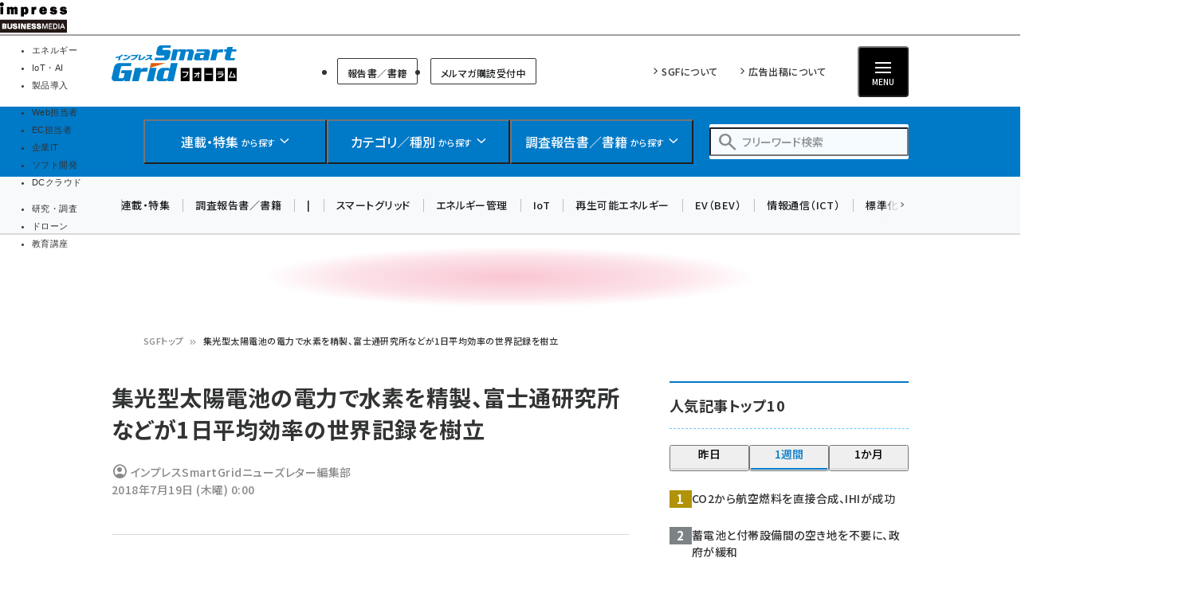

--- FILE ---
content_type: text/html; charset=UTF-8
request_url: https://sgforum.impress.co.jp/news/4556
body_size: 43207
content:
<!DOCTYPE html>
<html lang="ja" dir="ltr" prefix="content: http://purl.org/rss/1.0/modules/content/  dc: http://purl.org/dc/terms/  foaf: http://xmlns.com/foaf/0.1/  og: http://ogp.me/ns#  rdfs: http://www.w3.org/2000/01/rdf-schema#  schema: http://schema.org/  sioc: http://rdfs.org/sioc/ns#  sioct: http://rdfs.org/sioc/types#  skos: http://www.w3.org/2004/02/skos/core#  xsd: http://www.w3.org/2001/XMLSchema# ">
  <head>
    <link rel="preconnect" href="https://fonts.googleapis.com">
    <link rel="preconnect" href="https://fonts.gstatic.com" crossorigin>

    <link rel="stylesheet" media="all" crossorigin="anonymous" href="https://fonts.googleapis.com/css2?family=Noto+Sans+JP:wght@400;500;700&amp;family=Noto+Serif+JP:wght@200..900&amp;family=Open+Sans:ital,wght@0,400;0,500;0,600;0,700;1,400;1,500;1,600;1,700&amp;display=swap" />
    <link rel="stylesheet" media="all" crossorigin="anonymous" href="https://fonts.googleapis.com/css2?family=Material+Symbols+Outlined:opsz,wght,FILL,GRAD@20..48,100..700,0..1,-50..200&amp;display=auto" />
    <meta charset="utf-8" />
<script>
(function(){
  if ('undefined' !== typeof(window.matchMedia)) {
    const breakpoints = JSON.parse('{"mobile":"(max-width: 480px)","normal":"(min-width: 480px)"}');
    Object.keys(breakpoints).forEach(function(k){
      const mediaQueryMatches = window.matchMedia(breakpoints[k]);
      const listener = function(evt) {
        const classname = 'breakpoint-' + k;
        if (evt.matches) {
          document.documentElement.classList.add(classname);
        } else {
          document.documentElement.classList.remove(classname);
        }
      };
      mediaQueryMatches.addEventListener('change', listener);
      listener(mediaQueryMatches);
    })
  }
})();
</script><link rel="alternate" type="application/json+oembed" title="集光型太陽電池の電力で水素を精製、富士通研究所などが1日平均効率の世界記録を樹立" href="https://sgforum.impress.co.jp/oembed/endpoint?url=https%3A//sgforum.impress.co.jp/news/4556&format=json" />
<meta name="description" content="【SGForum】" />
<link rel="canonical" href="https://sgforum.impress.co.jp/news/4556" />
<meta name="robots" content="max-image-preview:large" />
<link rel="image_src" href="https://sgforum.impress.co.jp/sites/default/files/styles/1200x630/public/main/articles/news4556_pic1.png" />
<meta property="og:site_name" content="エネルギーとIoTの融合時代を拓くスマートグリッドフォーラム" />
<meta property="og:type" content="Article" />
<meta property="og:url" content="https://sgforum.impress.co.jp/news/4556" />
<meta property="og:title" content="集光型太陽電池の電力で水素を精製、富士通研究所などが1日平均効率の世界記録を樹立" />
<meta property="og:description" content="【SGForum】" />
<meta property="og:image" content="https://sgforum.impress.co.jp/sites/default/files/styles/1200x630/public/main/articles/news4556_pic1.png" />
<meta property="og:updated_time" content="2018-07-20T06:14:18+09:00" />
<meta property="article:published_time" content="2018-07-19T00:00:00+09:00" />
<meta property="article:modified_time" content="2018-07-20T06:14:18+09:00" />
<meta name="twitter:card" content="summary" />
<meta name="twitter:description" content="【SGForum】" />
<meta name="twitter:title" content="集光型太陽電池の電力で水素を精製、富士通研究所などが1日平均効率の世界記録を樹立" />
<meta name="twitter:image" content="https://sgforum.impress.co.jp/sites/default/files/styles/940x492/public/main/articles/news4556_pic1.png" />
<meta name="MobileOptimized" content="width" />
<meta name="HandheldFriendly" content="true" />
<meta name="viewport" content="width=device-width, initial-scale=1.0" />
<script type="application/ld+json">{
    "@context": "https://schema.org",
    "@graph": [
        {
            "@type": "WebPage",
            "@id": "https://sgforum.impress.co.jp/news/4556"
        },
        {
            "@type": "WebSite",
            "name": "エネルギーとIoTの融合時代を拓くスマートグリッドフォーラム"
        }
    ]
}</script>
<link rel="prefetch" as="script" href="/modules/custom/bancho_dfp_block/assets/js/bancho_dfp_block_move_adunit_below_the_fold.min.js" />
<script type="application/ld+json" data-source-module="bancho_theme_base">{
    "@context": "https://schema.org",
    "@type": "BreadcrumbList",
    "itemListElement": [
        {
            "@type": "ListItem",
            "position": 1,
            "name": "SGFトップ",
            "item": "https://sgforum.impress.co.jp/"
        },
        {
            "@type": "ListItem",
            "position": 2,
            "name": "集光型太陽電池の電力で水素を精製、富士通研究所などが1日平均効率の世界記録を樹立"
        }
    ]
}</script>
<link rel="icon" type="image/vnd.microsoft.icon" href="/themes/custom/bancho_theme_sgf/favicon.ico" />

      <!-- DFP用preload、ホントはもっと上に置かなきゃなんだけど -->
  <!-- crossorigin="anonymous" みたいな属性も、実際のscript要素とあわせること -->
  <link rel="preload" href="https://securepubads.g.doubleclick.net/tag/js/gpt.js" as="script" crossorigin="anonymous">

  <!-- GeoEdge -->
  <script>
    window.grumi = {
      cfg: {
        advs: {
'73612282': true,
'4723006721': true,
'4693239831': true,
'4696899522': true,
'4719544775': true,
'4719232311': true,
'4693770225': true,
'4704798158': true,
'4487036810': true,
'4757304394': true,
'73661362': true,
'4945929806': true,
'91406122': true,
'109470322': true,
'5290088345': true,
'5316270393': true,
'5359049171': true
        },
      },
      key: '73a9870c-4ca2-4a34-a1a6-376ab3858cb8'
    };
  </script>
  <script src="//rumcdn.geoedge.be/73a9870c-4ca2-4a34-a1a6-376ab3858cb8/grumi-ip.js" async></script>


    


    <title>集光型太陽電池の電力で水素を精製、富士通研究所などが1日平均効率の世界記録を樹立 | エネルギーとIoTの融合時代を拓くスマートグリッドフォーラム</title>

    <link rel="stylesheet" media="all" href="/core/assets/vendor/jquery.ui/themes/base/core.css?t964u6" />
<link rel="stylesheet" media="all" href="/core/assets/vendor/jquery.ui/themes/base/autocomplete.css?t964u6" />
<link rel="stylesheet" media="all" href="/core/assets/vendor/jquery.ui/themes/base/menu.css?t964u6" />
<link rel="stylesheet" media="all" href="/core/themes/stable9/css/core/components/progress.module.css?t964u6" />
<link rel="stylesheet" media="all" href="/core/themes/stable9/css/core/components/ajax-progress.module.css?t964u6" />
<link rel="stylesheet" media="all" href="/core/themes/stable9/css/core/components/autocomplete-loading.module.css?t964u6" />
<link rel="stylesheet" media="all" href="/core/themes/stable9/css/system/components/align.module.css?t964u6" />
<link rel="stylesheet" media="all" href="/core/themes/stable9/css/system/components/fieldgroup.module.css?t964u6" />
<link rel="stylesheet" media="all" href="/core/themes/stable9/css/system/components/container-inline.module.css?t964u6" />
<link rel="stylesheet" media="all" href="/core/themes/stable9/css/system/components/clearfix.module.css?t964u6" />
<link rel="stylesheet" media="all" href="/core/themes/stable9/css/system/components/details.module.css?t964u6" />
<link rel="stylesheet" media="all" href="/core/themes/stable9/css/system/components/hidden.module.css?t964u6" />
<link rel="stylesheet" media="all" href="/core/themes/stable9/css/system/components/item-list.module.css?t964u6" />
<link rel="stylesheet" media="all" href="/core/themes/stable9/css/system/components/js.module.css?t964u6" />
<link rel="stylesheet" media="all" href="/core/themes/stable9/css/system/components/nowrap.module.css?t964u6" />
<link rel="stylesheet" media="all" href="/core/themes/stable9/css/system/components/position-container.module.css?t964u6" />
<link rel="stylesheet" media="all" href="/core/themes/stable9/css/system/components/reset-appearance.module.css?t964u6" />
<link rel="stylesheet" media="all" href="/core/themes/stable9/css/system/components/resize.module.css?t964u6" />
<link rel="stylesheet" media="all" href="/core/themes/stable9/css/system/components/system-status-counter.css?t964u6" />
<link rel="stylesheet" media="all" href="/core/themes/stable9/css/system/components/system-status-report-counters.css?t964u6" />
<link rel="stylesheet" media="all" href="/core/themes/stable9/css/system/components/system-status-report-general-info.css?t964u6" />
<link rel="stylesheet" media="all" href="/core/themes/stable9/css/system/components/tablesort.module.css?t964u6" />
<link rel="stylesheet" media="all" href="/modules/custom/bancho_adminplus/assets/css/bancho_adminplus.css?t964u6" />
<link rel="stylesheet" media="all" href="/modules/custom/bancho_common/assets/css/bancho_common.css?t964u6" />
<link rel="stylesheet" media="all" href="/modules/custom/bancho_common/assets/css/bancho_common_prev_next.css?t964u6" />
<link rel="stylesheet" media="all" href="/modules/custom/bancho_dfp_block/assets/css/gpt-ads.css?t964u6" />
<link rel="stylesheet" media="all" href="/modules/custom/bancho_glossary/assets/css/bancho-glossary.css?t964u6" />
<link rel="stylesheet" media="all" href="/modules/custom/bancho_lightbox/assets/css/lightbox_lite.css?t964u6" />
<link rel="stylesheet" media="all" href="/modules/custom/bancho_scroll_indicator/assets/css/bancho_scroll_indicator.css?t964u6" />
<link rel="stylesheet" media="all" href="/core/themes/stable9/css/views/views.module.css?t964u6" />
<link rel="stylesheet" media="all" href="/core/assets/vendor/jquery.ui/themes/base/theme.css?t964u6" />
<link rel="stylesheet" media="all" href="/modules/custom/bancho_sbm/assets/css/bancho_sbm.css?t964u6" />
<link rel="stylesheet" media="all" href="/modules/contrib/better_exposed_filters/css/better_exposed_filters.css?t964u6" />
<link rel="stylesheet" media="all" href="/sites/default/files/ckeditor5/ckeditor5_plugin_pack_highlight-basic_html.css?t964u6" />
<link rel="stylesheet" media="all" href="/sites/default/files/ckeditor5/ckeditor5_plugin_pack_highlight-full_html_wysiwyg.css?t964u6" />
<link rel="stylesheet" media="all" href="/modules/contrib/ckeditor5_plugin_pack/modules/ckeditor5_plugin_pack_indent_block/css/indent-block.css?t964u6" />
<link rel="stylesheet" media="all" href="/modules/contrib/search_api_autocomplete/css/search_api_autocomplete.css?t964u6" />
<link rel="stylesheet" media="all" href="/themes/custom/bancho_theme_sgf/assets/css/base/main.css?t964u6" />
<link rel="stylesheet" media="all" href="/themes/custom/bancho_theme_sgf/assets/css/base/components.css?t964u6" />
<link rel="stylesheet" media="all" href="/themes/custom/bancho_theme_sgf/assets/css/base/node_components.css?t964u6" />
<link rel="stylesheet" media="all" href="/themes/custom/bancho_theme_sgf/assets/css/base/node_components_bancho.css?t964u6" />
<link rel="stylesheet" media="all" href="/themes/custom/bancho_theme_sgf/assets/css/base/helpers.css?t964u6" />
<link rel="stylesheet" media="all" href="/themes/custom/bancho_theme_base/assets/css/components/media.css?t964u6" />
<link rel="stylesheet" media="all" href="/themes/custom/bancho_theme_base/assets/css/components/node.css?t964u6" />
<link rel="stylesheet" media="all" href="/themes/custom/bancho_theme_base/assets/css/components/tabs.css?t964u6" />
<link rel="stylesheet" media="all" href="/themes/custom/bancho_theme_base/assets/claro/variables_subset.css?t964u6" />
<link rel="stylesheet" media="all" href="/themes/custom/bancho_theme_base/assets/claro/messages.css?t964u6" />
<link rel="stylesheet" media="all" href="/themes/custom/bancho_theme_base/assets/claro/messages.custom.css?t964u6" />
<link rel="stylesheet" media="all" href="/themes/custom/bancho_theme_sgf/assets/css/base/variables.css?t964u6" />
<link rel="stylesheet" media="all" href="/themes/custom/bancho_theme_sgf/assets/css/site/site.css?t964u6" />

    <script type="application/json" data-drupal-selector="drupal-settings-json">{"path":{"baseUrl":"\/","pathPrefix":"","currentPath":"node\/4717","currentPathIsAdmin":false,"isFront":false,"currentLanguage":"ja"},"pluralDelimiter":"\u0003","suppressDeprecationErrors":true,"ajaxPageState":{"libraries":"[base64]","theme":"bancho_theme_sgf","theme_token":null},"ajaxTrustedUrl":{"\/search":true},"bancho_lightbox":{"border_size":10,"box_color":"fff","custom_class_handler":0,"custom_trigger_classes":"","default_image":"\/modules\/custom\/bancho_lightbox\/assets\/images\/brokenimage.jpg","disable_close_click":0,"disable_for_acidfree_gallery_lists":true,"disable_for_gallery_lists":1,"disable_resize":0,"disable_zoom":0,"display_image_size":"original","download_link_text":"","enable_acidfree_videos":true,"enable_contact":false,"enable_login":false,"enable_video":0,"fade_in_speed":400,"file_path":"\/(\\w\\w\/)public:\/","font_color":"000","force_show_nav":0,"iframe_border":1,"iframe_height":400,"iframe_width":600,"image_count":"\u30a4\u30e1\u30fc\u30b8  !current \/ !total","image_node_sizes":"()","keys_close":"c x 27","keys_next":"n 39","keys_play_pause":"32","keys_previous":"p 37","keys_zoom":"z","lite_press_x_close":"\u003Ckbd\u003Ex\u003C\/kbd\u003E \u3092\u62bc\u3059\u3068\u9589\u3058\u307e\u3059","loop_items":0,"loop_slides":false,"node_link_target":0,"node_link_text":"\u30a4\u30e1\u30fc\u30b8\u306e\u8a73\u7d30\u3092\u8868\u793a","overlay_color":"000","overlay_opacity":"0.8","page_count":"\u30da\u30fc\u30b8 !current \/ !total","pause_on_next_click":false,"pause_on_previous_click":true,"resize_sequence":0,"resize_speed":400,"rtl":"0","show_caption":1,"show_play_pause":true,"slide_down_speed":600,"slideshow_automatic_exit":true,"slideshow_automatic_start":true,"slideshow_interval":5000,"top_position":"","trigger_lightbox_classes":"","trigger_lightbox_group_classes":"","trigger_lightframe_classes":"","trigger_lightframe_group_classes":"","trigger_slideshow_classes":"","use_alt_layout":0,"useragent":"Mozilla\/5.0 (Windows NT 10.0; Win64; x64; rv:139.0) Gecko\/20100101 Firefox\/139.0","video_count":"\u30d3\u30c7\u30aa !current \/ !total"},"bancho_sbm":{"fb_init_obj":{"xfbml":false,"version":"v8.0"}},"bancho":{"breakpoints":{"mobile":"(max-width: 480px)","normal":"(min-width: 480px)"},"userInfo":{"uid":0},"nodeInfo":{"taxonomy_term":{"article_category":[{"tid":"4"}],"article_type":[{"tid":"31"}]},"created":"1531926000","nid":"4717","nodeType":"article","isNodeBundleLayout":0,"status":1,"ad":0,"total_pages":1,"current_page":1,"canonical_url":"https:\/\/sgforum.impress.co.jp\/news\/4556"},"defaultTheme":"bancho_theme_sgf","activeTheme":"bancho_theme_sgf","cssJsQueryString":"t964u6","bancho_site_id":"sgforum","gaTrackingIds":{"main":"G-B8QP40WCYM","distribution":"G-EW6VK7L9PD","admin":"G-FHNT28HPFK"},"nodeContentSelectors":{"main":"[data-bancho-is-system-main-block] [data-bancho-node-body=\u00221\u0022]","alt":"[data-bancho-is-system-main-block]"},"statusMessageClasses":{"status":["messages","alert","alert-block","messages--status","alert--info"],"warning":["messages","alert","alert-block","messages--warning","alert--warning"],"error":["messages","alert","alert-block","messages--error","alert--danger"]}},"field_group":{"html_element":{"mode":"full","context":"view","settings":{"classes":"node-footer-fields","show_empty_fields":false,"id":"","element":"div","show_label":false,"label_element":"h3","label_element_classes":"","attributes":"","effect":"none","speed":"fast"}}},"search_api_autocomplete":{"bancho_search":{"auto_submit":true}},"user":{"uid":0,"permissionsHash":"3802e4f9cbf3719cf7fbe5ea85b38473d83fd1a27e7f31cd328aa7af29191ceb"}}</script>
<script src="/core/assets/vendor/jquery/jquery.min.js?v=3.7.1"></script>
<script src="/core/misc/drupalSettingsLoader.js?v=10.6.2"></script>
<script src="/modules/custom/bancho_sbm/assets/js/bancho_sbm_fb_init.js?t964u6"></script>


    

    







    
    
    

<!-- DFP -->
<script>
var googletag = googletag || {};
googletag.cmd = googletag.cmd || [];
</script>





<script>
googletag.cmd.push(function() {
  googletag.defineSlot(
    '/49282802/ipc-smartgrid/pc-all/super01',
    [728, 90],
    'div-gpt-ad-1450940946860-0'
  ).addService(googletag.pubads());
  googletag.defineSlot(
    '/49282802/ipc-smartgrid/pc-all/rect01',
    [[300, 300], [300, 250], [300, 600]],
    'div-gpt-ad-1450940946860-1'
  ).addService(googletag.pubads());
  googletag.pubads().enableAsyncRendering();
  googletag.pubads().enableSingleRequest();
  googletag.pubads().enableLazyLoad({
    fetchMarginPercent: 300,  // Fetch slots within 5 viewports.
    renderMarginPercent: 200,  // Render slots within 2 viewports.
    mobileScaling: 0.0 + 2  // Double the above values on mobile.
  });
// lazyloadと一緒に使えないって書いてあるけど使えるっぽい
  googletag.pubads().collapseEmptyDivs();
  // https://developers.google.com/publisher-tag/adsense_attributes?hl=ja
  // 値として入れられるけど、まだ使ってない（postMessageで使えるかなと思った）
//  googletag.pubads().set('page_url', document.location.href);
  googletag.enableServices();
});
</script>



  </head>
  <body class="path-node page-node-type-article">
        <a href="#main-content" class="visually-hidden focusable skip-link">
      メインコンテンツに移動
    </a>
    
      <div class="dialog-off-canvas-main-canvas" data-off-canvas-main-canvas>
    <div id="wrapper" class="wrapper">
    <div class="region region-gnavi-bm">
    <div id="block-bancho-theme-sgf-globalnavigationcommontobm">
  
    
      <!-- sgforum.impress.co.jp -->
<!-- Global Navigation css -->
<style>
.gnavi-bm {
  width: 100%;
  font-family: "メイリオ", Meiryo, "ヒラギノ角ゴ Pro W3", "Hiragino Kaku Gothic Pro", "ＭＳ Ｐゴシック", sans-serif;
  font-size: 8.5pt;
  padding: 3px 0 2px;
  background: #fff;
  border-bottom: 2px solid #a4a0a1;
  height: 45px; /* suppress CLS, pt3px + img38px + pb2px + bb2px */
  box-sizing: border-box;

	a {
	  text-decoration: none;
	  color: #000 !important;
		&:hover {
		  color: #9a9a9a !important;
		  text-decoration: none !important;
		}
	}
	dl {
	  width: min(100%, 837px);
	  letter-spacing: -0.4em;
	  margin: 0 auto;
	  display: flex;
	  gap: 15px;
		&:after {
		  content: "";
		  display: block;
		  clear: both;
		}
	}
	dt,
	dd,
	ul,
	li,
	a,
	div,
	span,
	img {
	  display: inline-block;
	  vertical-align: middle;
	  margin: 0;
	  padding: 0;
	  box-sizing: border-box;
	}
	dt {
	  width: 84px;
	  height: 38px;
	}
	dd {
	  width: min(calc(100% - 15px - 84px), 753px);
	  padding-top: 5px;
	  border-bottom: none !important;
	  line-height: 1.5;
	  display: flex;
	}
	li {
	  text-align: center;
	  line-height: 1;
	  letter-spacing: normal;
		&::before, &::after {
			display: none;
		}
		background-image:none;
		list-style-type: none;
	}
	.gnavi-1 {
	  margin-right: 15px;
	  padding-right: 8px;
	  border-right: 1px solid #8f898b;
	  display: flex;
    li {
		  margin-right: 7px;
		}
    a,
    span {
		  width: 115px;
		  padding: 0;
		  border-top: 4px solid #ccc;
			display:flex;
			justify-content: center;
			align-items: center;
			height: calc(100% - 2px);
		}
    span {
		  color: #fff;
		  font-weight: bold;
		  background: #999;
		  border-color: #999;
		}

	}
	.gnavi-2 {
	  width: 47%;
	  font-size: clamp(9px, 1vw, 11px);
	  text-align: left;
		li:not(:last-of-type) {
		  margin-right: 7px;
		}
	}
	.gnavi-itl {
		a {
		  border-top-color: #000;
		}
		span {
		  background: #000;
		  border-color: #000;
		}
	}
	.gnavi-cloudwatch {
		a {
		  border-top-color: #9f4169;
		}
		span {
		  background: #9f4169;
		  border-color: #9f4169;
		}
	}
	.gnavi-ibl {
		a {
		  border-top-color: #222c82;
		}
		span {
		  background: #222c82;
		  border-color: #222c82;
		}
	}
	.gnavi-webtan {
		a {
		  border-top-color: #ff5f8b;
		}
		span {
		  background: #ff5f8b;
		  border-color: #ff5f8b;
		}
	}
	.gnavi-nettan {
		a {
		  border-top-color: #ff2c00;
		}
		span {
		  background: #ff2c00;
		  border-color: #ff2c00;
		}
	}
	.gnavi-thinkit {
		a {
		  border-top-color: #009500;
		}
		span {
		  background: #009500;
		  border-color: #009500;
		}
	}
	.gnavi-digitalx {
		a {
		  border-top-color: #006d86;
		}
		span {
		  background: #006d86;
		  border-color: #006d86;
		}
	}
	.gnavi-ill {
		a {
		  border-top-color: #ce0d19;
		}
		span {
		  background: #ce0d19;
		  border-color: #ce0d19;
		}
	}
	.gnavi-sgforum {
		a {
		  border-top-color: #2c78d2;
		}
		span {
		  background: #2c78d2;
		  border-color: #2c78d2;
		}
	}
	.gnavi-findit {
		a {
		  border-top-color: #868650;
		}
		span {
		  background: #868650;
		  border-color: #868650;
		}
	}
	.gnavi-seminar {
		a {
		  border-top-color: #95c3ff;
		}
		span {
		  background: #95c3ff;
		  border-color: #95c3ff;
		}
	}
	.gnavi-drone {
		a {
		  border-top-color: #2a2a2a;
		}
		span {
		  background: #2a2a2a;
		  border-color: #2a2a2a;
		}
	}
}
@media only screen and (max-width: 767px) {
  .gnavi-bm {
    display: none;
  }
}
</style>
<!-- Global Navigation css -->
<!-- Global Navigation -->
<div class="gnavi-bm"><dl><dt><a href="https://www.impress.co.jp/business.html#03_bm" target="_blank"><img alt="インプレス ビジネスメディア" height="38" src="[data-uri]" title="インプレスのビジネス向けWebメディア" width="84"></a></dt><dd><ul class="gnavi-1"><li class="gnavi-sgforum"><span title="SmartGridフォーラム">エネルギー</span></li><li class="gnavi-digitalx"><a href="https://dcross.impress.co.jp/?utm_source=sgforum.impress.co.jp&amp;utm_medium=referral&amp;utm_campaign=global-navigation&amp;utm_content=sgforum" target="_blank" title="DIGITAL X">IoT・AI</a></li><li class="gnavi-ibl"><a href="https://b-library.impress.co.jp/?utm_source=sgforum.impress.co.jp&amp;utm_medium=referral&amp;utm_campaign=global-navigation&amp;utm_content=sgforum" target="_blank" title="Impress Business Library">製品導入</a></li></ul><div class="gnavi-2"><ul><li class="gnavi-webtan"><a href="https://webtan.impress.co.jp/?utm_source=sgforum.impress.co.jp&amp;utm_medium=referral&amp;utm_campaign=global-navigation&amp;utm_content=sgforum" target="_blank" title="Web担当者フォーラム">Web担当者</a></li><li class="gnavi-nettan"><a href="https://netshop.impress.co.jp/?utm_source=sgforum.impress.co.jp&amp;utm_medium=referral&amp;utm_campaign=global-navigation&amp;utm_content=sgforum" target="_blank" title="ネットショップ担当者フォーラム">EC担当者</a></li><li class="gnavi-itl"><a href="http://it.impress.co.jp/?utm_source=sgforum.impress.co.jp&amp;utm_medium=referral&amp;utm_campaign=global-navigation&amp;utm_content=sgforum" target="_blank" title="IT Leaders">企業IT</a></li><li class="gnavi-thinkit"><a href="https://thinkit.co.jp/?utm_source=sgforum.impress.co.jp&amp;utm_medium=referral&amp;utm_campaign=global-navigation&amp;utm_content=sgforum" target="_blank" title="Think IT">ソフト開発</a></li><li class="gnavi-cloudwatch"><a href="https://cloud.watch.impress.co.jp/?utm_source=sgforum.impress.co.jp&amp;utm_medium=referral&amp;utm_campaign=global-navigation&amp;utm_content=sgforum" target="_blank" title="クラウド Watch">DCクラウド</a></li></ul><ul><li class="gnavi-ill"><a href="https://research.impress.co.jp/?utm_source=sgforum.impress.co.jp&amp;utm_medium=referral&amp;utm_campaign=global-navigation&amp;utm_content=sgforum" target="_blank" title="インプレス総合研究所">研究・調査</a></li><li class="gnavi-drone"><a href="https://drone-journal.impress.co.jp/?utm_source=sgforum.impress.co.jp&amp;utm_medium=referral&amp;utm_campaign=global-navigation&amp;utm_content=sgforum" target="_blank" title="ドローンジャーナル">ドローン</a></li><!--<li class="gnavi-findit"><a href="https://find-it.jp/?utm_source=sgforum.impress.co.jp&amp;utm_medium=referral&amp;utm_campaign=global-navigation&amp;utm_content=sgforum" target="_blank" title="Find-IT">IT製品資料</a></li>--><li class="gnavi-seminar"><a href="https://coeteco.impress.co.jp/?utm_source=sgforum.impress.co.jp&amp;utm_medium=referral&amp;utm_campaign=global-navigation&amp;utm_content=sgforum" target="_blank" title="インプレス・アカデミー">教育講座</a></li></ul></div></dd></dl></div>
<!-- Global Navigation -->


  </div>


  </div>

  <header id="header" class="l-header">
    <div class="header__main">
      <div class="header__main__inner">
        <div class="header__main__block header__main__block--logo">
          <div class="header__main__logo">
            <a href="/" title="エネルギーとIoTの融合時代を拓くスマートグリッドフォーラム トップへ">エネルギーとIoTの融合時代を拓くスマートグリッドフォーラム</a>
          </div>

                    <div class="header__main__category hide-sp reset">
              <ul class="header__main__category">
                <li class="header__main__category__item">
                  <a href="/book" class="header__main__category__item__link">報告書／書籍</a>
                </li>
                <li class="header__main__category__item">
                  <a href="/mailmag" class="header__main__category__item__link">メルマガ購読受付中</a>
                </li>

              </ul>



          </div>

        </div>

                <div class="header__main__block header__main__block--nav reset">
                          <ul class="header__main__nav">
                <li class="header__main__nav__item">
                  <a href="/about">SGFについて</a>
                </li>
                <li class="header__main__nav__item">
                  <a href="https://ad.impress.co.jp/adguide/business/sgnl.html">広告出稿について</a>
                </li>
              </ul>




          <div class="header__btns__box">
            <button class="header__btn header__btn--search js-header_input-btn reset">
              <span class="header__btn__icon"></span>
              <span class="header__btn__text">検索</span>
            </button>
            <button class="header__btn header__btn--menu js-header_menu-btn reset" aria-haspopup="true" aria-controls="header--drawer">
              <span class="header__btn__icon">
                <span></span>
                <span></span>
                <span></span>
              </span>
              <span class="header__btn__text">MENU</span>
            </button>
          </div>
        </div>

      </div>
    </div>

    <div class="header__search">
      <div class="header__search__inner">
        <div class="header__search__logo">
          <a href="/" title="エネルギーとIoTの融合時代を拓くスマートグリッドフォーラム トップへ">エネルギーとIoTの融合時代を拓くスマートグリッドフォーラム</a>
        </div>

        <ul class="header__search__list reset">

                    <li class="header__search__item">
            <button class="header__search__btn js-header_search-btn reset" aria-haspopup="true" aria-controls="header__search__content--1">
              <span class="header__search__btn__icon header__search__btn__icon--rise"></span>
              <span class="header__search__btn__text"><strong>連載・特集</strong> <small>から探す</small></span>
            </button>
            <div id="header__search__content--1" aria-expanded="false" class="header__search__content js-header_searchContent">
              <div class="views-element-container header__search__content__block block block-views block-views-block--bancho-corners-block-megamenu" id="block-bancho-theme-sgf-bancho-corners-block-megamenu">

  
        <h2 class="block__title">連載・特集コーナー（最新10件）</h2>
    

        <div class="view-bancho-corners view-display-block-megamenu js-view-dom-id-f27d1916c3913c64d382477cca239e63a97a5f3c3fa7145bd7d71f54d749f3b5">
  
  
  

  
  
  
  

        <div>
  
  <ul class="header__search__content__list">

          <li class="header__search__content__list__item">
<a href="/corner/304" class="article-link">
      <figure class="fig"></figure>
    <div class="label">
          <p class="title">特別レポート - 自然エネルギー財団セミナーレポート</p>
              <p class="date">最新記事： 2024年03月12日</p>
      </div>
</a>
</li>
          <li class="header__search__content__list__item">
<a href="/corner/303" class="article-link">
      <figure class="fig"></figure>
    <div class="label">
          <p class="title">COP28スペシャルインタビュー</p>
              <p class="date">最新記事： 2024年02月16日</p>
      </div>
</a>
</li>
          <li class="header__search__content__list__item">
<a href="/corner/302" class="article-link">
      <figure class="fig"></figure>
    <div class="label">
          <p class="title">【連載】立ち上がる気候テック市場　ビジネス編</p>
              <p class="date">最新記事： 2023年09月22日</p>
      </div>
</a>
</li>
          <li class="header__search__content__list__item">
<a href="/corner/296" class="article-link">
      <figure class="fig"></figure>
    <div class="label">
          <p class="title">創刊10周年記念：座談会</p>
              <p class="date">最新記事： 2022年11月13日</p>
      </div>
</a>
</li>
          <li class="header__search__content__list__item">
<a href="/corner/294" class="article-link">
      <figure class="fig"></figure>
    <div class="label">
          <p class="title">［10周年記念］特集</p>
              <p class="date">最新記事： 2022年10月13日</p>
      </div>
</a>
</li>
          <li class="header__search__content__list__item">
<a href="/corner/231" class="article-link">
      <figure class="fig"></figure>
    <div class="label">
          <p class="title">リレーインタビュー</p>
              <p class="date">最新記事： 2022年08月11日</p>
      </div>
</a>
</li>
          <li class="header__search__content__list__item">
<a href="/corner/289" class="article-link">
      <figure class="fig"></figure>
    <div class="label">
          <p class="title">次世代の再エネ調達「24/7カーボンフリー電気」</p>
              <p class="date">最新記事： 2022年07月07日</p>
      </div>
</a>
</li>
          <li class="header__search__content__list__item">
<a href="/corner/290" class="article-link">
      <figure class="fig"></figure>
    <div class="label">
          <p class="title">ZEV開発の国際潮流と日本の現況</p>
              <p class="date">最新記事： 2022年07月07日</p>
      </div>
</a>
</li>
          <li class="header__search__content__list__item">
<a href="/corner/285" class="article-link">
      <figure class="fig"></figure>
    <div class="label">
          <p class="title">重要インフラサイバーセキュリティコンファレンス2022レポート</p>
              <p class="date">最新記事： 2022年04月11日</p>
      </div>
</a>
</li>
          <li class="header__search__content__list__item">
<a href="/corner/276" class="article-link">
      <figure class="fig"></figure>
    <div class="label">
          <p class="title">特集：特別対談</p>
              <p class="date">最新記事： 2022年10月13日</p>
      </div>
</a>
</li>
    
  </ul>

</div>

        

  
          <a href="/corners" class="btn --middle">
      <span class="icon --arrowR01"></span>
      連載・特集をもっと見る
    </a>
  
  
  
</div>


  
</div>



            </div>
          </li>

                    <li class="header__search__item">
            <button class="header__search__btn js-header_search-btn reset" aria-haspopup="true" aria-controls="header__search__content--2">
              <span class="header__search__btn__icon header__search__btn__icon--quote"></span>
              <span class="header__search__btn__text"><strong>カテゴリ／種別</strong> <small>から探す</small></span>
            </button>
            <div id="header__search__content--2" aria-expanded="false" class="header__search__content js-header_searchContent --category">
              <div class="views-element-container header__search__content__block block block-views block-views-block--category-list-block-megamenu-category" id="block-bancho-theme-sgf-views-bloc-category-megamenu-category">

  
        <h2 class="block__title">カテゴリ</h2>
    

        <div class="view-category-list view-display-block-megamenu-category js-view-dom-id-616d7573f636d01fc4218d643422a6d12a371b1dde9c68ffe6d4a4e4e9ec3227">
  
  
  

  
  
  
  

        <div>
  
  <ul class="header__search__content__list">

          <li class="header__search__content__list__item"><a href="/articles?article_category%5B53%5D=53">スマートグリッド</a>
</li>
          <li class="header__search__content__list__item"><a href="/articles?article_category%5B297%5D=297">マイクログリッド</a>
</li>
          <li class="header__search__content__list__item"><a href="/articles?article_category%5B1%5D=1">エネルギー管理</a>
</li>
          <li class="header__search__content__list__item"><a href="/articles?article_category%5B3%5D=3">IoT</a>
</li>
          <li class="header__search__content__list__item"><a href="/articles?article_category%5B298%5D=298">5G／6G</a>
</li>
          <li class="header__search__content__list__item"><a href="/articles?article_category%5B4%5D=4">再生可能エネルギー</a>
</li>
          <li class="header__search__content__list__item"><a href="/articles?article_category%5B5%5D=5">EV（BEV）</a>
</li>
          <li class="header__search__content__list__item"><a href="/articles?article_category%5B6%5D=6">情報通信（ICT）</a>
</li>
          <li class="header__search__content__list__item"><a href="/articles?article_category%5B7%5D=7">標準化</a>
</li>
          <li class="header__search__content__list__item"><a href="/articles?article_category%5B45%5D=45">サイバーセキュリティ</a>
</li>
          <li class="header__search__content__list__item"><a href="/articles?article_category%5B47%5D=47">政策</a>
</li>
          <li class="header__search__content__list__item"><a href="/articles?article_category%5B48%5D=48">蓄電池</a>
</li>
          <li class="header__search__content__list__item"><a href="/articles?article_category%5B49%5D=49">ニュービジネス</a>
</li>
          <li class="header__search__content__list__item"><a href="/articles?article_category%5B299%5D=299">カーボンニュートラル／脱炭素</a>
</li>
          <li class="header__search__content__list__item"><a href="/articles?article_category%5B300%5D=300">RE100</a>
</li>
          <li class="header__search__content__list__item"><a href="/articles?article_category%5B301%5D=301">気候温暖化対策／COP</a>
</li>
          <li class="header__search__content__list__item"><a href="/articles?article_category%5B141%5D=141">WBBフォーラム</a>
</li>
    
  </ul>

</div>

        

  
  
  
  
</div>


  
</div>

<div class="views-element-container header__search__content__block block block-views block-views-block--category-list-block-megamenu-type" id="block-bancho-theme-sgf-views-block-category-megamenu-type">

  
        <h2 class="block__title">種別</h2>
    

        <div class="view-category-list view-display-block-megamenu-type js-view-dom-id-84a88e5721978930ad513d578cd500f54d766aad9a7b378a3664350126f8424b">
  
  
  

  
  
  
  

        <div>
  
  <ul class="header__search__content__list">

          <li class="header__search__content__list__item"><a href="/articles?article_type%5B135%5D=135">技術動向</a>
</li>
          <li class="header__search__content__list__item"><a href="/articles?article_type%5B175%5D=175">製品動向</a>
</li>
          <li class="header__search__content__list__item"><a href="/articles?article_type%5B59%5D=59">イベント</a>
</li>
          <li class="header__search__content__list__item"><a href="/articles?article_type%5B104%5D=104">ニュース</a>
</li>
          <li class="header__search__content__list__item"><a href="/articles?article_type%5B31%5D=31">ニュース</a>
</li>
          <li class="header__search__content__list__item"><a href="/articles?article_type%5B57%5D=57">トピックス</a>
</li>
          <li class="header__search__content__list__item"><a href="/articles?article_type%5B173%5D=173">ホットトピックス</a>
</li>
          <li class="header__search__content__list__item"><a href="/articles?article_type%5B114%5D=114">クローズアップ</a>
</li>
          <li class="header__search__content__list__item"><a href="/articles?article_type%5B67%5D=67">キーワード</a>
</li>
          <li class="header__search__content__list__item"><a href="/articles?article_type%5B69%5D=69">プロダクト</a>
</li>
          <li class="header__search__content__list__item"><a href="/articles?article_type%5B62%5D=62">ウォッチ</a>
</li>
          <li class="header__search__content__list__item"><a href="/articles?article_type%5B60%5D=60">新動向</a>
</li>
          <li class="header__search__content__list__item"><a href="/articles?article_type%5B55%5D=55">市場動向</a>
</li>
          <li class="header__search__content__list__item"><a href="/articles?article_type%5B8%5D=8">ユーザー事例</a>
</li>
          <li class="header__search__content__list__item"><a href="/articles?article_type%5B9%5D=9">展示会</a>
</li>
    
  </ul>

</div>

        

  
  
  
  
</div>


  
</div>

<div id="block-bancho-theme-sgf-megamenu-type" class="header__search__content__block">
  
    
      
<strong>タイプ</strong>
<ul class="header__search__content__list">
<li class="header__search__content__list__item"><a href="/articles?content_type%5Barticle%5D=article">記事</a></li>
<li class="header__search__content__list__item"><a href="/book/books">書籍</a></li>
<li class="header__search__content__list__item"><a href="/book/report">調査報告書</a></li>
<li class="header__search__content__list__item"><a href="/magazine">SmartGridニューズレター</a></li>
</ul>


  </div>


            </div>
          </li>

                    <li class="header__search__item">
            <button class="header__search__btn js-header_search-btn reset" aria-haspopup="true" aria-controls="header__search__content--3">
              <span class="header__search__btn__icon header__search__btn__icon--calendar"></span>
              <span class="header__search__btn__text"><strong>調査報告書／書籍</strong> <small>から探す</small></span>
            </button>
            <div id="header__search__content--3" aria-expanded="false" class="header__search__content js-header_searchContent --report">
              <div class="views-element-container header__search__content__block --half block block-views block-views-block--sgf-books-whitepapers-block-megamenu-book" id="block-bancho-theme-sgf-sgf-books-whitepapers-block-megamenu-book">

  
        <h2 class="block__title">書籍</h2>
    

        <div class="header--search--content--block --half header__search__content__block view-sgf-books-whitepapers view-display-block-megamenu-book js-view-dom-id-428cc8f932f44c31ee812b9b27ec7abfa0422cb8c2f49c893a2382322c99aec7">
  
  
  

  
  
  
  

        <div>
  
  <ul class="header__search__content__list">

          <li class="header__search__content__list__item">
<a href="https://book.impress.co.jp/books/1125501016" class="article-link">
    <figure class="fig">
            <div class="field--name-field-image">    <picture>
                  <source srcset="/sites/default/files/styles/book_84/public/books_image/1125501016-cover.jpg.avif 1x, /sites/default/files/styles/book_168/public/books_image/1125501016-cover.jpg.avif 2x" media="(max-width: 480px)" type="image/avif" width="84" height="119"/>
              <source srcset="/sites/default/files/styles/book_84/public/books_image/1125501016-cover.jpg.avif 1x" media="(min-width: 480px)" type="image/avif" width="84" height="119"/>
              <source srcset="/sites/default/files/styles/book_84/public/books_image/1125501016-cover.jpg.webp 1x, /sites/default/files/styles/book_168/public/books_image/1125501016-cover.jpg.webp 2x" media="(max-width: 480px)" type="image/webp" width="84" height="119"/>
              <source srcset="/sites/default/files/styles/book_84/public/books_image/1125501016-cover.jpg.webp 1x" media="(min-width: 480px)" type="image/webp" width="84" height="119"/>
              <source srcset="/sites/default/files/styles/book_84/public/books_image/1125501016-cover.jpg 1x" media="(min-width: 480px)" type="image/jpeg" width="84" height="119"/>
              <source srcset="/sites/default/files/styles/book_84/public/books_image/1125501016-cover.jpg 1x, /sites/default/files/styles/book_168/public/books_image/1125501016-cover.jpg 2x" media="(max-width: 480px)" type="image/jpeg" width="84" height="119"/>
                  <img loading="lazy" width="84" height="119" src="/sites/default/files/styles/book_84/public/books_image/1125501016-cover.jpg" alt="" typeof="foaf:Image" />

  </picture>

</div>
      </figure>
    <div class="label">
    <p class="title"><span class="field--name-title">ワット・ビット連携データセンター 2025-2026　―AI時代に多様化・分散化するデータセンター新時代―</span>
</p>
            <p class="date"><span class="datetimecreated" title="2025/11/28 (金曜) 0:00">2025年11月28日 0:00</span></p>
      </div>
</a>
</li>
          <li class="header__search__content__list__item">
<a href="https://book.impress.co.jp/books/1121101126" class="article-link">
    <figure class="fig">
            <div class="field--name-field-image">    <picture>
                  <source srcset="/sites/default/files/styles/book_84/public/5G-202304_cover.jpg.avif 1x, /sites/default/files/styles/book_168/public/5G-202304_cover.jpg.avif 2x" media="(max-width: 480px)" type="image/avif" width="84" height="119"/>
              <source srcset="/sites/default/files/styles/book_84/public/5G-202304_cover.jpg.avif 1x" media="(min-width: 480px)" type="image/avif" width="84" height="119"/>
              <source srcset="/sites/default/files/styles/book_84/public/5G-202304_cover.jpg.webp 1x, /sites/default/files/styles/book_168/public/5G-202304_cover.jpg.webp 2x" media="(max-width: 480px)" type="image/webp" width="84" height="119"/>
              <source srcset="/sites/default/files/styles/book_84/public/5G-202304_cover.jpg.webp 1x" media="(min-width: 480px)" type="image/webp" width="84" height="119"/>
              <source srcset="/sites/default/files/styles/book_84/public/5G-202304_cover.jpg 1x" media="(min-width: 480px)" type="image/jpeg" width="84" height="119"/>
              <source srcset="/sites/default/files/styles/book_84/public/5G-202304_cover.jpg 1x, /sites/default/files/styles/book_168/public/5G-202304_cover.jpg 2x" media="(max-width: 480px)" type="image/jpeg" width="84" height="119"/>
                  <img loading="lazy" width="84" height="119" src="/sites/default/files/styles/book_84/public/5G-202304_cover.jpg" alt="" typeof="foaf:Image" />

  </picture>

</div>
      </figure>
    <div class="label">
    <p class="title"><span class="field--name-title">インプレス標準教科書シリーズ　続・5G教科書　 NSA/SAから6Gまで</span>
</p>
            <p class="date"><span class="datetimecreated" title="2023/4/3 (月曜) 0:00">2023年4月3日 0:00</span></p>
      </div>
</a>
</li>
          <li class="header__search__content__list__item">
<a href="https://book.impress.co.jp/books/1121101135" class="article-link">
    <figure class="fig">
            <div class="field--name-field-image">    <picture>
                  <source srcset="/sites/default/files/styles/book_84/public/sgn_IOTsecurity2022_h1_srgb_288hig.png.avif 1x, /sites/default/files/styles/book_168/public/sgn_IOTsecurity2022_h1_srgb_288hig.png.avif 2x" media="(max-width: 480px)" type="image/avif" width="84" height="119"/>
              <source srcset="/sites/default/files/styles/book_84/public/sgn_IOTsecurity2022_h1_srgb_288hig.png.avif 1x" media="(min-width: 480px)" type="image/avif" width="84" height="119"/>
              <source srcset="/sites/default/files/styles/book_84/public/sgn_IOTsecurity2022_h1_srgb_288hig.png.webp 1x, /sites/default/files/styles/book_168/public/sgn_IOTsecurity2022_h1_srgb_288hig.png.webp 2x" media="(max-width: 480px)" type="image/webp" width="84" height="119"/>
              <source srcset="/sites/default/files/styles/book_84/public/sgn_IOTsecurity2022_h1_srgb_288hig.png.webp 1x" media="(min-width: 480px)" type="image/webp" width="84" height="119"/>
              <source srcset="/sites/default/files/styles/book_84/public/sgn_IOTsecurity2022_h1_srgb_288hig.png 1x" media="(min-width: 480px)" type="image/png" width="84" height="119"/>
              <source srcset="/sites/default/files/styles/book_84/public/sgn_IOTsecurity2022_h1_srgb_288hig.png 1x, /sites/default/files/styles/book_168/public/sgn_IOTsecurity2022_h1_srgb_288hig.png 2x" media="(max-width: 480px)" type="image/png" width="84" height="119"/>
                  <img loading="lazy" width="84" height="119" src="/sites/default/files/styles/book_84/public/sgn_IOTsecurity2022_h1_srgb_288hig.png" alt="" typeof="foaf:Image" />

  </picture>

</div>
      </figure>
    <div class="label">
    <p class="title"><span class="field--name-title">攻撃手法を学んで防御せよ! 押さえておくべきIoTハッキング</span>
</p>
            <p class="date"><span class="datetimecreated" title="2022/6/14 (火曜) 0:00">2022年6月14日 0:00</span></p>
      </div>
</a>
</li>
    
  </ul>

</div>

        

  
          <a href="/book/books" class="btn --middle">
      <span class="icon --arrowR01"></span>
      書籍をもっと見る
    </a>
  
  
  
</div>


  
</div>

<div class="views-element-container --half header__search__content__block block block-views block-views-block--sgf-books-whitepapers-block-megamenu-report" id="block-bancho-theme-sgf-sgf-books-whitepapers-block-megamenu-report">

  
        <h2 class="block__title">調査報告書</h2>
    

        <div class="header--search--content--block --half header__search__content__block view-sgf-books-whitepapers view-display-block-megamenu-report js-view-dom-id-52a1da852ad9e1184eaab44a721b0f11c41dec495c647d668f93aa137f66a7bc">
  
  
  

  
  
  
  

        <div>
  
  <ul class="header__search__content__list">

          <li class="header__search__content__list__item">
<a href="https://book.impress.co.jp/books/1120501013" class="article-link">
    <figure class="fig">
            <div class="field--name-field-image">    <picture>
                  <source srcset="/sites/default/files/styles/book_84/public/1120501013-520x.jpg.avif 1x, /sites/default/files/styles/book_168/public/1120501013-520x.jpg.avif 2x" media="(max-width: 480px)" type="image/avif" width="84" height="119"/>
              <source srcset="/sites/default/files/styles/book_84/public/1120501013-520x.jpg.avif 1x" media="(min-width: 480px)" type="image/avif" width="84" height="119"/>
              <source srcset="/sites/default/files/styles/book_84/public/1120501013-520x.jpg.webp 1x, /sites/default/files/styles/book_168/public/1120501013-520x.jpg.webp 2x" media="(max-width: 480px)" type="image/webp" width="84" height="119"/>
              <source srcset="/sites/default/files/styles/book_84/public/1120501013-520x.jpg.webp 1x" media="(min-width: 480px)" type="image/webp" width="84" height="119"/>
              <source srcset="/sites/default/files/styles/book_84/public/1120501013-520x.jpg 1x" media="(min-width: 480px)" type="image/jpeg" width="84" height="119"/>
              <source srcset="/sites/default/files/styles/book_84/public/1120501013-520x.jpg 1x, /sites/default/files/styles/book_168/public/1120501013-520x.jpg 2x" media="(max-width: 480px)" type="image/jpeg" width="84" height="119"/>
                  <img loading="lazy" width="84" height="119" src="/sites/default/files/styles/book_84/public/1120501013-520x.jpg" alt="" typeof="foaf:Image" />

  </picture>

</div>
      </figure>
    <div class="label">
    <p class="title"><span class="field--name-title">商用化が進む電力・エネルギー分野のブロックチェーン技術2020-2021［電力トレーサビリティ／P2P取引から法規制・標準化、ビジネスモデルまで］</span>
</p>
            <p class="date"><span class="datetimecreated" title="2020/8/28 (金曜) 0:00">2020年8月28日 0:00</span></p>
      </div>
</a>
</li>
          <li class="header__search__content__list__item">
<a href="https://research.impress.co.jp/report/list/communication-technology/500750" class="article-link">
    <figure class="fig">
            <div class="field--name-field-image">    <picture>
                  <source srcset="/sites/default/files/styles/book_84/public/1119501004-520x.jpg.avif 1x, /sites/default/files/styles/book_168/public/1119501004-520x.jpg.avif 2x" media="(max-width: 480px)" type="image/avif" width="84" height="119"/>
              <source srcset="/sites/default/files/styles/book_84/public/1119501004-520x.jpg.avif 1x" media="(min-width: 480px)" type="image/avif" width="84" height="119"/>
              <source srcset="/sites/default/files/styles/book_84/public/1119501004-520x.jpg.webp 1x, /sites/default/files/styles/book_168/public/1119501004-520x.jpg.webp 2x" media="(max-width: 480px)" type="image/webp" width="84" height="119"/>
              <source srcset="/sites/default/files/styles/book_84/public/1119501004-520x.jpg.webp 1x" media="(min-width: 480px)" type="image/webp" width="84" height="119"/>
              <source srcset="/sites/default/files/styles/book_84/public/1119501004-520x.jpg 1x" media="(min-width: 480px)" type="image/jpeg" width="84" height="119"/>
              <source srcset="/sites/default/files/styles/book_84/public/1119501004-520x.jpg 1x, /sites/default/files/styles/book_168/public/1119501004-520x.jpg 2x" media="(max-width: 480px)" type="image/jpeg" width="84" height="119"/>
                  <img loading="lazy" width="84" height="119" src="/sites/default/files/styles/book_84/public/1119501004-520x.jpg" alt="" typeof="foaf:Image" />

  </picture>

</div>
      </figure>
    <div class="label">
    <p class="title"><span class="field--name-title">5Gが実現する産業用IoT［産業ロボット／工場の無線化／自営5G／ローカル5Gが作る巨大市場］</span>
</p>
            <p class="date"><span class="datetimecreated" title="2019/10/11 (金曜) 15:13">2019年10月11日 15:13</span></p>
      </div>
</a>
</li>
          <li class="header__search__content__list__item">
<a href="https://book.impress.co.jp/books/1117501017" class="article-link">
    <figure class="fig">
            <div class="field--name-field-image">    <picture>
                  <source srcset="/sites/default/files/styles/book_84/public/1117501017-520x.jpg.avif 1x, /sites/default/files/styles/book_168/public/1117501017-520x.jpg.avif 2x" media="(max-width: 480px)" type="image/avif" width="84" height="119"/>
              <source srcset="/sites/default/files/styles/book_84/public/1117501017-520x.jpg.avif 1x" media="(min-width: 480px)" type="image/avif" width="84" height="119"/>
              <source srcset="/sites/default/files/styles/book_84/public/1117501017-520x.jpg.webp 1x, /sites/default/files/styles/book_168/public/1117501017-520x.jpg.webp 2x" media="(max-width: 480px)" type="image/webp" width="84" height="119"/>
              <source srcset="/sites/default/files/styles/book_84/public/1117501017-520x.jpg.webp 1x" media="(min-width: 480px)" type="image/webp" width="84" height="119"/>
              <source srcset="/sites/default/files/styles/book_84/public/1117501017-520x.jpg 1x" media="(min-width: 480px)" type="image/jpeg" width="84" height="119"/>
              <source srcset="/sites/default/files/styles/book_84/public/1117501017-520x.jpg 1x, /sites/default/files/styles/book_168/public/1117501017-520x.jpg 2x" media="(max-width: 480px)" type="image/jpeg" width="84" height="119"/>
                  <img loading="lazy" width="84" height="119" src="/sites/default/files/styles/book_84/public/1117501017-520x.jpg" alt="" typeof="foaf:Image" />

  </picture>

</div>
      </figure>
    <div class="label">
    <p class="title"><span class="field--name-title">5Gを実現する最新モバイルネットワーク技術2019［大量IoT接続/超高速通信/超低遅延がビジネスモデルを変える］</span>
</p>
            <p class="date"><span class="datetimecreated" title="2019/2/20 (水曜) 10:00">2019年2月20日 10:00</span></p>
      </div>
</a>
</li>
    
  </ul>

</div>

        

  
          <a href="/book/report" class="btn --middle">
      <span class="icon --arrowR01"></span>
      調査報告書をもっと見る
    </a>
  
  
  
</div>


  
</div>



            </div>
          </li>

        </ul>

                <div class="header__search__form js-search_box">
          <div class="header__search__form-inner">
              <form action="/search" method="get" id="views-exposed-form-bancho-search-block-menubar-search" accept-charset="UTF-8" class="header__search__form__input">
  <div class="js-form-item form-item form-type-search-api-autocomplete js-form-type-search-api-autocomplete form-item-keys js-form-item-keys form-no-label">
      
        <input class="js-header_search-input reset form-autocomplete form-text" data-drupal-selector="edit-keys" data-search-api-autocomplete-search="bancho_search" data-autocomplete-path="/search_api_autocomplete/bancho_search?display=block_menubar_search&amp;&amp;filter=keys" type="text" id="edit-keys" name="keys" value="" size="30" maxlength="128" placeholder="フリーワード検索" />

        </div>
    <input class="submit-btn reset button js-form-submit form-submit" data-drupal-selector="edit-submit-bancho-search" type="submit" id="edit-submit-bancho-search" value="検索" />




</form>

<div class="header__search__form__suggest">
  <strong class="header__search__form__title">よく検索されるワード</strong>
  <ul class="header__search__form__list reset">
          <li class="header__search__form__list__item">
        <a href="/search?keys=ペロブスカイト">
          ペロブスカイト (31)
        </a>
      </li>
          <li class="header__search__form__list__item">
        <a href="/search?keys=大串">
          大串 (12)
        </a>
      </li>
      </ul>
</div>



          </div>
        </div>

      </div>
    </div>

    <div class="header__category">
      <div class="header__category__list-wrapper reset">
        <ul class="header__category__list">
      <li class="header__category__list__item">
              <a href="/corners">連載・特集</a>
          </li>
      <li class="header__category__list__item">
              <a href="/book">調査報告書／書籍</a>
          </li>
      <li class="header__category__list__item">
              <span class="separator">|</span>
          </li>
      <li class="header__category__list__item">
              <a href="/articles?article_category%5B53%5D=53">スマートグリッド</a>
          </li>
      <li class="header__category__list__item">
              <a href="/articles?article_category%5B1%5D=1">エネルギー管理</a>
          </li>
      <li class="header__category__list__item">
              <a href="/articles?article_category%5B3%5D=3">IoT</a>
          </li>
      <li class="header__category__list__item">
              <a href="/articles?article_category%5B4%5D=4">再生可能エネルギー</a>
          </li>
      <li class="header__category__list__item">
              <a href="/articles?article_category%5B5%5D=5">EV（BEV）</a>
          </li>
      <li class="header__category__list__item">
              <a href="/articles?article_category%5B6%5D=6">情報通信（ICT）</a>
          </li>
      <li class="header__category__list__item">
              <a href="/articles?article_category%5B7%5D=7">標準化</a>
          </li>
      <li class="header__category__list__item">
              <a href="/articles?article_category%5B45%5D=45">サイバーセキュリティ</a>
          </li>
      <li class="header__category__list__item">
              <a href="/articles?article_category%5B47%5D=47">政策</a>
          </li>
      <li class="header__category__list__item">
              <a href="/articles?article_category%5B48%5D=48">蓄電池</a>
          </li>
      <li class="header__category__list__item">
              <a href="/articles?article_category%5B49%5D=49">ニュービジネス</a>
          </li>
  </ul>



        <div class="header__category__list-scroller header__category__list-scroller-left"></div>
        <div class="header__category__list-scroller header__category__list-scroller-right"></div>
      </div>
          </div>
    <hr class="js-headerScrollTrigger hr--hidden">
    <div class="header__bg"></div>

    <div class="header__drawer" id="header--drawer" aria-expanded="false">
      <div class="header__drawer__inner">
        <div class="header__drawer__head-row">
          <div class="header__main__logo hide-sp">
            <a href="/" title="エネルギーとIoTの融合時代を拓くスマートグリッドフォーラム トップへ">エネルギーとIoTの融合時代を拓くスマートグリッドフォーラム</a>
          </div>
          <button class="header__btn header__btn--close js-header_close-btn hide-sp reset">
            <span class="header__btn__icon" aria-hidden="true">
              <span></span>
              <span></span>
            </span>
            <span class="header__btn__text">閉じる</span>
          </button>
        </div>
          <div class="header__drawer__menu reset">

<ul class="header__drawer__menu-list">

<li><a href="/sitemap">サイトマップ<br>（全カテゴリ一覧）</a></li>
<li><a href="/book/books">書籍</a></li>
<li><a href="/book/report">調査報告書</a></li>

<li><a href="/about">スマートグリッドフォーラムについて</a></li>
<li><a href="/acknowledgment">開発スタッフ</a></li>
<li><a href="/mailmag" style="font-weight: bold">メールマガジン</a></li>
<li><a href="https://www.impress.co.jp/specific-trade-law/index-bm.html">特定商取引法に基づく表示</a></li>
<li><a href="https://www.impress.co.jp/sitepolicy.html">利用規約</a></li>
<li><a href="https://inquiry.impress.co.jp/?id=1">お問い合わせ・感想・コメント</a></li>

</ul>

</div>



          <div class="header__drawer__social reset">
              <p class="header__drawer__social-message">
                <span class="icon --chara"></span>
                業界情報やナレッジが詰まったメルマガを配信中です！
              </p>
              <ul class="header__drawer__social-list">
                <li class="header__drawer__social-item">
                  <a class="icon --iconMiddle --snsMail" href="/mailmag" title="メルマガを見る">
                    <span class="text--hidden">メルマガ</span>
                  </a>
                </li>
                <li class="header__drawer__social-item">
                  <a class="icon --iconMiddle --snsFB" href="https://www.facebook.com/profile.php?id=100010643591945" title="Facebookを見る">
                    <span class="text--hidden">Facebook</span>
                  </a>
                </li>
                <li class="header__drawer__social-item">
                  <a class="icon --iconMiddle --snsX" href="https://twitter.com/SmartGridForum_" title="X(エックス)を見る">
                    <span class="text--hidden">X(エックス)</span>
                  </a>
                </li>
                <li class="header__drawer__social-item">
                  <a class="icon --iconMiddle --snsBluesky" href="https://bsky.app/profile/" target="_blank">
                    <span class="text--hidden">Bluesky</span>
                  </a>
                </li>
                <li class="header__drawer__social-item">
                  <a class="icon --iconMiddle --snsGoogleNews" href="https://news.google.com/publications/CAAqMggKIixDQklTR3dnTWFoY0tGWE5uWm05eWRXMHVhVzF3Y21WemN5NWpieTVxY0NnQVAB?hl=ja&amp;gl=JP&amp;ceid=JP%3Aja" target="_blank" title="Googleニュースでフォロー">
                    <span class="text--hidden">Googleニュース</span>
                  </a>
                </li>
                <li class="header__drawer__social-item">
                  <a class="icon --iconMiddle --snsRSS" href="/rss.xml" title="RSSを見る">
                    <span class="text--hidden">RSS</span>
                  </a>
                </li>
              </ul>
              <div class="header__drawer__social-magazine">
                <a href="/mailmag" class="btn --strong">メルマガ登録</a>
              </div>
            </div>



          <div class="header__drawer__foot reset ">
              <div class="header__drawer__foot__row">
                <p class="header__drawer__foot__row-name">[運営] 株式会社インプレス</p>
                <div class="header__drawer__foot__row-btns-wrapper">
                  <div class="header__drawer__foot__row-btns">
                    <a href="/user" class="btn --small --aki-none">ログイン</a>
                    <a href="https://inquiry.impress.co.jp/?id=1" class="btn --small --aki-none">お問い合わせ</a>
                  </div>
                </div>
              </div>
              <div class="header__drawer__foot__row">
                <div class="header__drawer__foot__row-logo">
                  <a href="https://www.impress.co.jp/" target="_blank" title="株式会社インプレス">
                    <img src="/themes/custom/bancho_theme_base/assets/images/logo_impress.svg" alt="株式会社インプレス" loading="lazy" decoding="async" class=" lazyload-auto lazyload-processed">
                  </a>
                </div>
                <div class="header__drawer__foot__row-menu">
                  <ul class="header__drawer__foot__row-menu-list">
                    <li><a href="/about">本サイトについて</a></li>
                    <li><a href="https://ad.impress.co.jp/adguide/business/sgnl.html">広告出稿について（媒体資料）</a></li>
                    <li><a href="https://inquiry.impress.co.jp/?id=1">お問い合わせ</a></li>
                    <li><a href="https://www.impress.co.jp/sitepolicy.html">利用規約</a></li>
                    <li><a href="https://www.impress.co.jp/privacy.html">プライバシーポリシー</a></li>
                    <li><a href="https://www.impress.co.jp/specific_trade_law/index_bm.html">特定商取引法に基づく表示</a></li>
                    <li><a href="https://www.impress.co.jp/corporate.html">会社概要</a></li>
                    <li><a href="http://www.impressholdings.com/">インプレスグループTOP</a></li>
                  </ul>
                </div>
              </div>
            </div>



      </div>
    </div>

  </header>

    <div id="block-bancho-theme-sgf-dfpprosuperbanner" class="dfp-ad-wrapper-container">
  
    
      <!-- DFPpro：スーパーバナー --><div id="div-gpt-ad-1450940946860-0" style="height:90px; width:min(100%,728px); overflow:hidden; margin:.5rem auto" class="gpt-ad-container gpt-ad-container-bg gpt-ad-container-superbanner"><script>(function(){
  var googletag = window.googletag || {cmd: []};
  googletag.cmd.push(function() {
    googletag
      .pubads()
      .addEventListener('slotResponseReceived', function(evt) {
        // いろんな枠のイベントが飛んでくるので自分のだけフィルタ
        if (evt.slot.getAdUnitPath() != '/49282802/ipc-smartgrid/pc-all/super01') {
          return;
        }
        document.getElementById('div-gpt-ad-1450940946860-0')?.classList?.add('dfp-ad-loaded');
});
    googletag.display('div-gpt-ad-1450940946860-0');
  });
})();
</script></div><!-- /DFPpro：スーパーバナー -->
  </div>



  <div id="container" class="container">
            <div id="block-bancho-theme-sgf-breadcrumbs">
  
    
          <div class="breadcrumb">
      <nav role="navigation" aria-labelledby="system-breadcrumb">
        <h2 id="system-breadcrumb" class="visually-hidden">パンくず</h2>
        <ul class="breadcrumb__list">
                  <li class="breadcrumb__list-item">
                          <a href="/">SGFトップ</a>
                      </li>
                  <li class="breadcrumb__list-item">
                          集光型太陽電池の電力で水素を精製、富士通研究所などが1日平均効率の世界記録を樹立
                      </li>
                </ul>
      </nav>
    </div>

  </div>


        <div data-drupal-messages-fallback class="hidden"></div>


      <div class="panels-container">
        <div class="panels-container__main">
            <div id="block-bancho-theme-sgf-page-title">
  
    
      


  </div>


            <div id="block-bancho-theme-sgf-content" data-bancho-is-system-main-block="1" class="block--system-main">
  
    
      




<article about="/news/4556" typeof="schema:Article" class="node node-full node_body clearfix node--type-article node-4717 node--promoted node--view-mode-full">
  <div class="panels-container__content">
    <div class="detailHeading">
      <div class="detailHeading__main">
        
            
          <h1 class="page__title"><span property="schema:name" class="field--name-title">集光型太陽電池の電力で水素を精製、富士通研究所などが1日平均効率の世界記録を樹立</span>
</h1>
            <span property="schema:name" content="集光型太陽電池の電力で水素を精製、富士通研究所などが1日平均効率の世界記録を樹立" class="hidden"></span>
  <span property="schema:interactionCount" content="UserComments:0" class="hidden"></span>

      <p class="detailHeading__description"></p>
    <p class="detailHeading__authors"><span class="icon --account01"></span><span class="author-roles-authors"><span class="author"><a href="/profile/3273"><span class="author-name-text">インプレスSmartGridニューズレター編集部</span></a></span></span></p><p class="detailHeading__date"><span class="datetimecreated" title="2018/7/19 (木曜) 0:00">2018年7月19日 (木曜) 0:00</span></p>       </div>
    </div>
  </div>

  <div class="panels-container__content node__content">
        

              <div class="field--name-field-lead-sentence field-name-field-lead-sentence"><p>富士通研究所は、宮崎大学構内に設置してある集光型太陽電池で発電した電力で水素を生成し、1日平均18.8％の効率を達成したと発表した。</p>
</div>

        
            <div data-bancho-node-body="1" property="schema:text" class="field--name-body">
<p>富士通研究所は2018年7月19日、宮崎大学構内に設置してある集光型太陽電池で発電した電力で水素を生成し、1日平均18.8％の効率を達成したと発表した。太陽光エネルギーを水素に変換する際の1日平均効率としては世界記録となる。</p>
<div style="width:650px; margin:0 auto; line-height:1.3;">
<p style="margin:0; color:#8A9F40;">図　宮崎大学構内に設置してある集光型太陽電池</p>
<p style="margin:0;">  <picture>
                  <source srcset="/sites/default/files/styles/picturize_mobile_1x/public/images/news/news4556_pic1.png.avif 1x, /sites/default/files/styles/picturize_mobile_2x/public/images/news/news4556_pic1.png.avif 2x" media="(max-width: 480px)" type="image/avif" width="480" height="428">
              <source srcset="/sites/default/files/styles/picturize_normal_1x/public/images/news/news4556_pic1.png.avif 1x" media="(min-width: 480px)" type="image/avif" width="600" height="535">
              <source srcset="/sites/default/files/styles/picturize_mobile_1x/public/images/news/news4556_pic1.png.webp 1x, /sites/default/files/styles/picturize_mobile_2x/public/images/news/news4556_pic1.png.webp 2x" media="(max-width: 480px)" type="image/webp" width="480" height="428">
              <source srcset="/sites/default/files/styles/picturize_normal_1x/public/images/news/news4556_pic1.png.webp 1x" media="(min-width: 480px)" type="image/webp" width="600" height="535">
              <source srcset="/sites/default/files/styles/picturize_normal_1x/public/images/news/news4556_pic1.png 1x" media="(min-width: 480px)" type="image/png" width="600" height="535">
              <source srcset="/sites/default/files/styles/picturize_mobile_1x/public/images/news/news4556_pic1.png 1x, /sites/default/files/styles/picturize_mobile_2x/public/images/news/news4556_pic1.png 2x" media="(max-width: 480px)" type="image/png" width="480" height="428">
                  <img style="border:solid 1px #333;" class="picturize-processed picturize-automatic picturize lazyload-auto lazyload-processed" width="600" height="535" src="/sites/default/files/styles/picturize_base/public/images/news/news4556_pic1.png" alt="図　宮崎大学構内に設置してある集光型太陽電池" loading="lazy" typeof="foaf:Image" decoding="async">

  </source></source></source></source></source></source></picture>
</p>
<p style="margin-top:0; font-size:0.8em;">出所　富士通研究所</p>
</div>
<p>今回、世界記録を達成したシステムは富士通研究所、住友電気工業のほか、宮崎大学の太田靖之助教、西岡賢祐教授、そして東京大学の杉山正和教授が共同で開発したもの。2015年には宮崎大学などの研究グループが集光型太陽電池に水電解装置を接続して、水素への変換効率24.4％という記録を達成しているが、この記録はあくまで実験中のごく短時間に記録した最高記録だ。外気温や太陽光の向きや雲の有無などの要素によって、集光型太陽電池の発電量は変化するため、水素への変換効率も変動する。このため、1日平均で高い変換効率を達成することが課題だった。</p>
<p>今回は、集光型太陽電池と水電解装置の間に富士通研究所が開発した電力変換装置（DC/DCコンバーター）を設置し、集光型太陽電池からの電力を、水電解装置に適した電流電圧に変換して供給した。また、太陽電池は日射量などの要素によって、発電する電圧と電流の組み合わせ（最大電力出力点）が絶えず変化する。富士通研究所が開発した電力変換装置は、集光型太陽電池の最大電力出力点を制御する機能も持つ。市販の電力変換装置を今回のシステムに組み込んでも、集光型太陽電池が発電した電力を、水電解装置に適した電力に変換する効率は80％にとどまるが、今回開発した電力変換装置は90％の効率で変換するという。</p>
<p>ちなみに、宮崎大学に設置した集光型太陽電池モジュール（住友電気工業製）は1日平均の発電効率が27.2％まで向上している。この効率は今後の研究開発で35％まで向上する見込みが立っており、今後は集光型太陽電池の電力で水素を精製する際のエネルギー変換効率は1日平均で25％まで向上すると研究グループは予想している。</p>
<hr>
<p>■リンク<br> <a href="http://pr.fujitsu.com/jp/news/2018/07/19.html" target="_blank" rel="noopener">富士通研究所</a></p>
<p style="text-align: right;"><u><a href="http://sgforum.impress.co.jp/">TOPに戻る</a></u></p>
</div>
      <div class="box__category"><ul class="--category --sp2col"><li><a href="/articles?article_category%5B4%5D=4" class="btn --line"><span>再生可能エネルギー <span class="category-num-articles"><span class="category-num-articles-num">818</span></span></span></a></li><li><a href="/articles?article_type%5B31%5D=31" class="btn --line"><span>ニュース <span class="category-num-articles"><span class="category-num-articles-num">2,768</span></span></span></a></li></ul></div>


            <div class="node-footer-fields">
        
<div  class="node-footer-fields">
    <div class="page-controller"><div class="page-controller--prev"><a href="/news/4555"><p class="page-controller__head">前の記事</p><p class="page-controller__text">Facebook、オレゴン州で運営中のデータセンターが100％太陽光電力で稼働開始</p></a></div><div class="page-controller--next"><a href="/news/4557"><p class="page-controller__head">次の記事</p><p class="page-controller__text">太陽光の電力でミストと冷感ベンチを提供するクールスポット、三井不動産と日建設計が設置</p></a></div></div><div class="panels-container__content">  <h2 class="--small block_title">関連記事</h2><div class="column --news view-bancho-related-article view-display-block-1 js-view-dom-id-cbbb27c6dfc27aec457040e82c969b5c8c9dc6b1a6f93b1d19741d86f099900b">
  
  
  

  
  
  
  

        <a href="/article/279" class="column__item">
  <figure>
      <picture>
                  <source srcset="/sites/default/files/styles/icon_200/public/main/articles/sgnl201312_12tmb.png.avif 1x, /sites/default/files/styles/icon_400/public/main/articles/sgnl201312_12tmb.png.avif 2x" media="(max-width: 480px)" type="image/avif" width="200" height="105"/>
              <source srcset="/sites/default/files/styles/icon_240/public/main/articles/sgnl201312_12tmb.png.avif 1x" media="(min-width: 480px)" type="image/avif" width="240" height="126"/>
              <source srcset="/sites/default/files/styles/icon_200/public/main/articles/sgnl201312_12tmb.png.webp 1x, /sites/default/files/styles/icon_400/public/main/articles/sgnl201312_12tmb.png.webp 2x" media="(max-width: 480px)" type="image/webp" width="200" height="105"/>
              <source srcset="/sites/default/files/styles/icon_240/public/main/articles/sgnl201312_12tmb.png.webp 1x" media="(min-width: 480px)" type="image/webp" width="240" height="126"/>
              <source srcset="/sites/default/files/styles/icon_240/public/main/articles/sgnl201312_12tmb.png 1x" media="(min-width: 480px)" type="image/png" width="240" height="126"/>
              <source srcset="/sites/default/files/styles/icon_200/public/main/articles/sgnl201312_12tmb.png 1x, /sites/default/files/styles/icon_400/public/main/articles/sgnl201312_12tmb.png 2x" media="(max-width: 480px)" type="image/png" width="200" height="105"/>
                  <img property="schema:image" loading="lazy" width="240" height="126" src="/sites/default/files/styles/icon_240/public/main/articles/sgnl201312_12tmb.png" alt="" typeof="foaf:Image" />

  </picture>


</figure>  <p>スマートグリッド時代に期待されるスマートなパワーエレクトロニクス技術</p>
  <p class="date"><span class="datetimecreated" title="2013/12/1 (日曜) 0:00">2013年12月1日 0:00</span></p>  
</a>
<a href="/news/3639" class="column__item">
  <figure>
      <picture>
                  <source srcset="/sites/default/files/styles/icon_200/public/main/articles/smartgrid-forum_bana_icon-type2_3446_68.png.avif 1x, /sites/default/files/styles/icon_400/public/main/articles/smartgrid-forum_bana_icon-type2_3446_68.png.avif 2x" media="(max-width: 480px)" type="image/avif" width="200" height="105"/>
              <source srcset="/sites/default/files/styles/icon_240/public/main/articles/smartgrid-forum_bana_icon-type2_3446_68.png.avif 1x" media="(min-width: 480px)" type="image/avif" width="240" height="126"/>
              <source srcset="/sites/default/files/styles/icon_200/public/main/articles/smartgrid-forum_bana_icon-type2_3446_68.png.webp 1x, /sites/default/files/styles/icon_400/public/main/articles/smartgrid-forum_bana_icon-type2_3446_68.png.webp 2x" media="(max-width: 480px)" type="image/webp" width="200" height="105"/>
              <source srcset="/sites/default/files/styles/icon_240/public/main/articles/smartgrid-forum_bana_icon-type2_3446_68.png.webp 1x" media="(min-width: 480px)" type="image/webp" width="240" height="126"/>
              <source srcset="/sites/default/files/styles/icon_240/public/main/articles/smartgrid-forum_bana_icon-type2_3446_68.png 1x" media="(min-width: 480px)" type="image/png" width="240" height="126"/>
              <source srcset="/sites/default/files/styles/icon_200/public/main/articles/smartgrid-forum_bana_icon-type2_3446_68.png 1x, /sites/default/files/styles/icon_400/public/main/articles/smartgrid-forum_bana_icon-type2_3446_68.png 2x" media="(max-width: 480px)" type="image/png" width="200" height="105"/>
                  <img property="schema:image" loading="lazy" width="240" height="126" src="/sites/default/files/styles/icon_240/public/main/articles/smartgrid-forum_bana_icon-type2_3446_68.png" alt="" typeof="foaf:Image" />

  </picture>


</figure>  <p>住友電工、オーストラリアの大学と共同で集光型太陽光発電の実証実験を開始</p>
  <p class="date"><span class="datetimecreated" title="2017/1/25 (水曜) 0:00">2017年1月25日 0:00</span></p>  
</a>
<a href="/news/3943" class="column__item">
  <figure>
      <picture>
                  <source srcset="/sites/default/files/styles/icon_200/public/main/articles/news3943_pic1.png.avif 1x, /sites/default/files/styles/icon_400/public/main/articles/news3943_pic1.png.avif 2x" media="(max-width: 480px)" type="image/avif" width="200" height="105"/>
              <source srcset="/sites/default/files/styles/icon_240/public/main/articles/news3943_pic1.png.avif 1x" media="(min-width: 480px)" type="image/avif" width="240" height="126"/>
              <source srcset="/sites/default/files/styles/icon_200/public/main/articles/news3943_pic1.png.webp 1x, /sites/default/files/styles/icon_400/public/main/articles/news3943_pic1.png.webp 2x" media="(max-width: 480px)" type="image/webp" width="200" height="105"/>
              <source srcset="/sites/default/files/styles/icon_240/public/main/articles/news3943_pic1.png.webp 1x" media="(min-width: 480px)" type="image/webp" width="240" height="126"/>
              <source srcset="/sites/default/files/styles/icon_240/public/main/articles/news3943_pic1.png 1x" media="(min-width: 480px)" type="image/png" width="240" height="126"/>
              <source srcset="/sites/default/files/styles/icon_200/public/main/articles/news3943_pic1.png 1x, /sites/default/files/styles/icon_400/public/main/articles/news3943_pic1.png 2x" media="(max-width: 480px)" type="image/png" width="200" height="105"/>
                  <img property="schema:image" loading="lazy" width="240" height="126" src="/sites/default/files/styles/icon_240/public/main/articles/news3943_pic1.png" alt="" typeof="foaf:Image" />

  </picture>


</figure>  <p>パナソニックの「HIT」量産品が、高温下での変換効率で記録達成</p>
  <p class="date"><span class="datetimecreated" title="2017/5/25 (木曜) 0:00">2017年5月25日 0:00</span></p>  
</a>
<a href="/content/468" class="column__item">
    <p>たで始まるスマートグリッド用語</p>
  <p class="date"><span class="datetimecreated" title="2014/10/29 (水曜) 20:18">2014年10月29日 20:18</span></p>  
</a>
<a href="/news/1559" class="column__item">
  <figure>
      <picture>
                  <source srcset="/sites/default/files/styles/icon_200/public/main/articles/news1559_icon.png.avif 1x, /sites/default/files/styles/icon_400/public/main/articles/news1559_icon.png.avif 2x" media="(max-width: 480px)" type="image/avif" width="200" height="105"/>
              <source srcset="/sites/default/files/styles/icon_240/public/main/articles/news1559_icon.png.avif 1x" media="(min-width: 480px)" type="image/avif" width="240" height="126"/>
              <source srcset="/sites/default/files/styles/icon_200/public/main/articles/news1559_icon.png.webp 1x, /sites/default/files/styles/icon_400/public/main/articles/news1559_icon.png.webp 2x" media="(max-width: 480px)" type="image/webp" width="200" height="105"/>
              <source srcset="/sites/default/files/styles/icon_240/public/main/articles/news1559_icon.png.webp 1x" media="(min-width: 480px)" type="image/webp" width="240" height="126"/>
              <source srcset="/sites/default/files/styles/icon_240/public/main/articles/news1559_icon.png 1x" media="(min-width: 480px)" type="image/png" width="240" height="126"/>
              <source srcset="/sites/default/files/styles/icon_200/public/main/articles/news1559_icon.png 1x, /sites/default/files/styles/icon_400/public/main/articles/news1559_icon.png 2x" media="(max-width: 480px)" type="image/png" width="200" height="105"/>
                  <img property="schema:image" loading="lazy" width="240" height="126" src="/sites/default/files/styles/icon_240/public/main/articles/news1559_icon.png" alt="" typeof="foaf:Image" />

  </picture>


</figure>  <p>理研、太陽光エネルギーを水素へ高効率に変換するシステムを構築</p>
  <p class="date"><span class="datetimecreated" title="2015/4/28 (火曜) 0:00">2015年4月28日 0:00</span></p>  
</a>
<a href="/article/5487" class="column__item">
  <figure>
      <picture>
                  <source srcset="/sites/default/files/styles/icon_200/public/main/articles/20241224_ph2.jpg.avif 1x, /sites/default/files/styles/icon_400/public/main/articles/20241224_ph2.jpg.avif 2x" media="(max-width: 480px)" type="image/avif" width="200" height="105"/>
              <source srcset="/sites/default/files/styles/icon_240/public/main/articles/20241224_ph2.jpg.avif 1x" media="(min-width: 480px)" type="image/avif" width="240" height="126"/>
              <source srcset="/sites/default/files/styles/icon_200/public/main/articles/20241224_ph2.jpg.webp 1x, /sites/default/files/styles/icon_400/public/main/articles/20241224_ph2.jpg.webp 2x" media="(max-width: 480px)" type="image/webp" width="200" height="105"/>
              <source srcset="/sites/default/files/styles/icon_240/public/main/articles/20241224_ph2.jpg.webp 1x" media="(min-width: 480px)" type="image/webp" width="240" height="126"/>
              <source srcset="/sites/default/files/styles/icon_240/public/main/articles/20241224_ph2.jpg 1x" media="(min-width: 480px)" type="image/jpeg" width="240" height="126"/>
              <source srcset="/sites/default/files/styles/icon_200/public/main/articles/20241224_ph2.jpg 1x, /sites/default/files/styles/icon_400/public/main/articles/20241224_ph2.jpg 2x" media="(max-width: 480px)" type="image/jpeg" width="200" height="105"/>
                  <img property="schema:image" loading="lazy" width="240" height="126" src="/sites/default/files/styles/icon_240/public/main/articles/20241224_ph2.jpg" alt="" typeof="foaf:Image" />

  </picture>


</figure>  <p>第2ステップの実証実験に突入した「フィルム型ペロブスカイト太陽電池（PSC）」＜前編＞</p>
  <p class="date"><span class="datetimecreated" title="2024/12/25 (水曜) 0:00">2024年12月25日 0:00</span></p>  
</a>

        

  
  
  
  
</div>

</div><div class="panels-container__content">  <h2 class="block__title">筆者の人気記事</h2><div class="column --news view-bancho-author-node-list view-display-block-nodefooter js-view-dom-id-14766b8f9e81ba5223509b8fe0f6dc16e12f0902bcf18f2f0fd146fe78bbb9ee">
  
  
  

  
  
  
  

        <a href="/article/5396" class="column__item">
  <figure>
      <picture>
                  <source srcset="/sites/default/files/styles/icon_200/public/main/articles/sgnl202208_18tmb.png.avif 1x, /sites/default/files/styles/icon_400/public/main/articles/sgnl202208_18tmb.png.avif 2x" media="(max-width: 480px)" type="image/avif" width="200" height="105"/>
              <source srcset="/sites/default/files/styles/icon_240/public/main/articles/sgnl202208_18tmb.png.avif 1x" media="(min-width: 480px)" type="image/avif" width="240" height="126"/>
              <source srcset="/sites/default/files/styles/icon_200/public/main/articles/sgnl202208_18tmb.png.webp 1x, /sites/default/files/styles/icon_400/public/main/articles/sgnl202208_18tmb.png.webp 2x" media="(max-width: 480px)" type="image/webp" width="200" height="105"/>
              <source srcset="/sites/default/files/styles/icon_240/public/main/articles/sgnl202208_18tmb.png.webp 1x" media="(min-width: 480px)" type="image/webp" width="240" height="126"/>
              <source srcset="/sites/default/files/styles/icon_240/public/main/articles/sgnl202208_18tmb.png 1x" media="(min-width: 480px)" type="image/png" width="240" height="126"/>
              <source srcset="/sites/default/files/styles/icon_200/public/main/articles/sgnl202208_18tmb.png 1x, /sites/default/files/styles/icon_400/public/main/articles/sgnl202208_18tmb.png 2x" media="(max-width: 480px)" type="image/png" width="200" height="105"/>
                  <img property="schema:image" loading="lazy" width="240" height="126" src="/sites/default/files/styles/icon_240/public/main/articles/sgnl202208_18tmb.png" alt="" typeof="foaf:Image" />

  </picture>


</figure>  <p>スタートした特定計量制度! ガイドラインに見る「対象となる計量例」と「対象とならない計量例」</p>
  <p class="date"><span class="datetimecreated" title="2022/8/11 (木曜) 0:00">2022年8月11日 0:00</span></p>  
</a>
<a href="/article/308" class="column__item">
  <figure>
      <picture>
                  <source srcset="/sites/default/files/styles/icon_200/public/main/articles/smartgrid-forum_bana_icon-typeA_5_2.png.avif 1x, /sites/default/files/styles/icon_400/public/main/articles/smartgrid-forum_bana_icon-typeA_5_2.png.avif 2x" media="(max-width: 480px)" type="image/avif" width="200" height="105"/>
              <source srcset="/sites/default/files/styles/icon_240/public/main/articles/smartgrid-forum_bana_icon-typeA_5_2.png.avif 1x" media="(min-width: 480px)" type="image/avif" width="240" height="126"/>
              <source srcset="/sites/default/files/styles/icon_200/public/main/articles/smartgrid-forum_bana_icon-typeA_5_2.png.webp 1x, /sites/default/files/styles/icon_400/public/main/articles/smartgrid-forum_bana_icon-typeA_5_2.png.webp 2x" media="(max-width: 480px)" type="image/webp" width="200" height="105"/>
              <source srcset="/sites/default/files/styles/icon_240/public/main/articles/smartgrid-forum_bana_icon-typeA_5_2.png.webp 1x" media="(min-width: 480px)" type="image/webp" width="240" height="126"/>
              <source srcset="/sites/default/files/styles/icon_240/public/main/articles/smartgrid-forum_bana_icon-typeA_5_2.png 1x" media="(min-width: 480px)" type="image/png" width="240" height="126"/>
              <source srcset="/sites/default/files/styles/icon_200/public/main/articles/smartgrid-forum_bana_icon-typeA_5_2.png 1x, /sites/default/files/styles/icon_400/public/main/articles/smartgrid-forum_bana_icon-typeA_5_2.png 2x" media="(max-width: 480px)" type="image/png" width="200" height="105"/>
                  <img property="schema:image" loading="lazy" width="240" height="126" src="/sites/default/files/styles/icon_240/public/main/articles/smartgrid-forum_bana_icon-typeA_5_2.png" alt="" typeof="foaf:Image" />

  </picture>


</figure>  <p>アンシラリーサービスとは？</p>
  <p class="date"><span class="datetimecreated" title="2014/4/1 (火曜) 0:00">2014年4月1日 0:00</span></p>  
</a>
<a href="/article/270" class="column__item">
  <figure>
      <picture>
                  <source srcset="/sites/default/files/styles/icon_200/public/main/articles/sgnl201311_26tmb.png.avif 1x, /sites/default/files/styles/icon_400/public/main/articles/sgnl201311_26tmb.png.avif 2x" media="(max-width: 480px)" type="image/avif" width="200" height="105"/>
              <source srcset="/sites/default/files/styles/icon_240/public/main/articles/sgnl201311_26tmb.png.avif 1x" media="(min-width: 480px)" type="image/avif" width="240" height="126"/>
              <source srcset="/sites/default/files/styles/icon_200/public/main/articles/sgnl201311_26tmb.png.webp 1x, /sites/default/files/styles/icon_400/public/main/articles/sgnl201311_26tmb.png.webp 2x" media="(max-width: 480px)" type="image/webp" width="200" height="105"/>
              <source srcset="/sites/default/files/styles/icon_240/public/main/articles/sgnl201311_26tmb.png.webp 1x" media="(min-width: 480px)" type="image/webp" width="240" height="126"/>
              <source srcset="/sites/default/files/styles/icon_240/public/main/articles/sgnl201311_26tmb.png 1x" media="(min-width: 480px)" type="image/png" width="240" height="126"/>
              <source srcset="/sites/default/files/styles/icon_200/public/main/articles/sgnl201311_26tmb.png 1x, /sites/default/files/styles/icon_400/public/main/articles/sgnl201311_26tmb.png 2x" media="(max-width: 480px)" type="image/png" width="200" height="105"/>
                  <img property="schema:image" loading="lazy" width="240" height="126" src="/sites/default/files/styles/icon_240/public/main/articles/sgnl201311_26tmb.png" alt="" typeof="foaf:Image" />

  </picture>


</figure>  <p>PoEによる直流給電：IEEE 802.3af/802.3atからUPOEまで</p>
  <p class="date"><span class="datetimecreated" title="2013/11/1 (金曜) 0:00">2013年11月1日 0:00</span></p>  
</a>
<a href="/article/729" class="column__item">
  <figure>
      <picture>
                  <source srcset="/sites/default/files/styles/icon_200/public/main/articles/013.jpg.avif 1x, /sites/default/files/styles/icon_400/public/main/articles/013.jpg.avif 2x" media="(max-width: 480px)" type="image/avif" width="200" height="105"/>
              <source srcset="/sites/default/files/styles/icon_240/public/main/articles/013.jpg.avif 1x" media="(min-width: 480px)" type="image/avif" width="240" height="126"/>
              <source srcset="/sites/default/files/styles/icon_200/public/main/articles/013.jpg.webp 1x, /sites/default/files/styles/icon_400/public/main/articles/013.jpg.webp 2x" media="(max-width: 480px)" type="image/webp" width="200" height="105"/>
              <source srcset="/sites/default/files/styles/icon_240/public/main/articles/013.jpg.webp 1x" media="(min-width: 480px)" type="image/webp" width="240" height="126"/>
              <source srcset="/sites/default/files/styles/icon_240/public/main/articles/013.jpg 1x" media="(min-width: 480px)" type="image/jpeg" width="240" height="126"/>
              <source srcset="/sites/default/files/styles/icon_200/public/main/articles/013.jpg 1x, /sites/default/files/styles/icon_400/public/main/articles/013.jpg 2x" media="(max-width: 480px)" type="image/jpeg" width="200" height="105"/>
                  <img property="schema:image" loading="lazy" width="240" height="126" src="/sites/default/files/styles/icon_240/public/main/articles/013.jpg" alt="" typeof="foaf:Image" />

  </picture>


</figure>  <p>NGNの核となるIMS（2）：IMSのアーキテクチャ、インタフェースとプロトコル</p>
  <p class="date"><span class="datetimecreated" title="2006/9/8 (金曜) 0:00">2006年9月8日 0:00</span></p>  
</a>
<a href="/article/4166" class="column__item">
  <figure>
      <picture>
                  <source srcset="/sites/default/files/styles/icon_200/public/main/articles/sgnl201707_14tmb.jpg.avif 1x, /sites/default/files/styles/icon_400/public/main/articles/sgnl201707_14tmb.jpg.avif 2x" media="(max-width: 480px)" type="image/avif" width="200" height="105"/>
              <source srcset="/sites/default/files/styles/icon_240/public/main/articles/sgnl201707_14tmb.jpg.avif 1x" media="(min-width: 480px)" type="image/avif" width="240" height="126"/>
              <source srcset="/sites/default/files/styles/icon_200/public/main/articles/sgnl201707_14tmb.jpg.webp 1x, /sites/default/files/styles/icon_400/public/main/articles/sgnl201707_14tmb.jpg.webp 2x" media="(max-width: 480px)" type="image/webp" width="200" height="105"/>
              <source srcset="/sites/default/files/styles/icon_240/public/main/articles/sgnl201707_14tmb.jpg.webp 1x" media="(min-width: 480px)" type="image/webp" width="240" height="126"/>
              <source srcset="/sites/default/files/styles/icon_240/public/main/articles/sgnl201707_14tmb.jpg 1x" media="(min-width: 480px)" type="image/jpeg" width="240" height="126"/>
              <source srcset="/sites/default/files/styles/icon_200/public/main/articles/sgnl201707_14tmb.jpg 1x, /sites/default/files/styles/icon_400/public/main/articles/sgnl201707_14tmb.jpg 2x" media="(max-width: 480px)" type="image/jpeg" width="200" height="105"/>
                  <img property="schema:image" loading="lazy" width="240" height="126" src="/sites/default/files/styles/icon_240/public/main/articles/sgnl201707_14tmb.jpg" alt="" typeof="foaf:Image" />

  </picture>


</figure>  <p>電力自由化時代の「調整力」「同時同量」とは？</p>
  <p class="date"><span class="datetimecreated" title="2017/7/27 (木曜) 0:00">2017年7月27日 0:00</span></p>  
</a>
<a href="/article/5316" class="column__item">
  <figure>
      <picture>
                  <source srcset="/sites/default/files/styles/icon_200/public/main/articles/sgnl202111_28tmb.png.avif 1x, /sites/default/files/styles/icon_400/public/main/articles/sgnl202111_28tmb.png.avif 2x" media="(max-width: 480px)" type="image/avif" width="200" height="105"/>
              <source srcset="/sites/default/files/styles/icon_240/public/main/articles/sgnl202111_28tmb.png.avif 1x" media="(min-width: 480px)" type="image/avif" width="240" height="126"/>
              <source srcset="/sites/default/files/styles/icon_200/public/main/articles/sgnl202111_28tmb.png.webp 1x, /sites/default/files/styles/icon_400/public/main/articles/sgnl202111_28tmb.png.webp 2x" media="(max-width: 480px)" type="image/webp" width="200" height="105"/>
              <source srcset="/sites/default/files/styles/icon_240/public/main/articles/sgnl202111_28tmb.png.webp 1x" media="(min-width: 480px)" type="image/webp" width="240" height="126"/>
              <source srcset="/sites/default/files/styles/icon_240/public/main/articles/sgnl202111_28tmb.png 1x" media="(min-width: 480px)" type="image/png" width="240" height="126"/>
              <source srcset="/sites/default/files/styles/icon_200/public/main/articles/sgnl202111_28tmb.png 1x, /sites/default/files/styles/icon_400/public/main/articles/sgnl202111_28tmb.png 2x" media="(max-width: 480px)" type="image/png" width="200" height="105"/>
                  <img property="schema:image" loading="lazy" width="240" height="126" src="/sites/default/files/styles/icon_240/public/main/articles/sgnl202111_28tmb.png" alt="" typeof="foaf:Image" />

  </picture>


</figure>  <p>シーメンスガメサの洋上風力発電戦略！</p>
  <p class="date"><span class="datetimecreated" title="2021/11/5 (金曜) 0:00">2021年11月5日 0:00</span></p>  
</a>

        

  
  
  
  
</div>

</div>  <h2 class="block__title">新着記事</h2><div class="view-bancho-toppage-nodes view-display-block-recent js-view-dom-id-9cb6e685e6e32125156d12908bb06c12049a63ca7a683212d95e012465dcbf37">
  
  
  

  
  
  
  

        

      <div about="/article/5760" typeof="schema:Article" class="node clearfix node--type-article node-5760 node--promoted node--view-mode-teaser">
  <a href="/article/5760" class="box--article --full --new">
    <div class="article__item">
      <p class="title">
                窓ガラスの廃棄品を新品同等に再生、AGCとTREが実証
      </p>
                                      <p class="authors">
            <span class="icon --account01"></span>
            <span class="author-roles-authors"><span class="author" title="インプレスSmartGridニューズレター編集部"><span class="author-name-text">インプレスSmartGridニューズレター編集...</span></span></span>
          </p>
                                  <p class="date"><span class="datetimecreated" title="2026/1/21 (水曜) 8:00">8:00</span></p>
                  </div>
    <div class="article__item">
              <figure>
      <picture>
                  <source srcset="/sites/default/files/styles/icon_100/public/20260121_agc.jpg.avif 1x, /sites/default/files/styles/icon_200/public/20260121_agc.jpg.avif 2x" media="(max-width: 480px)" type="image/avif" width="100" height="53"/>
              <source srcset="/sites/default/files/styles/icon_200/public/20260121_agc.jpg.avif 1x" media="(min-width: 480px)" type="image/avif" width="200" height="105"/>
              <source srcset="/sites/default/files/styles/icon_100/public/20260121_agc.jpg.webp 1x, /sites/default/files/styles/icon_200/public/20260121_agc.jpg.webp 2x" media="(max-width: 480px)" type="image/webp" width="100" height="53"/>
              <source srcset="/sites/default/files/styles/icon_200/public/20260121_agc.jpg.webp 1x" media="(min-width: 480px)" type="image/webp" width="200" height="105"/>
              <source srcset="/sites/default/files/styles/icon_200/public/20260121_agc.jpg 1x" media="(min-width: 480px)" type="image/jpeg" width="200" height="105"/>
              <source srcset="/sites/default/files/styles/icon_100/public/20260121_agc.jpg 1x, /sites/default/files/styles/icon_200/public/20260121_agc.jpg 2x" media="(max-width: 480px)" type="image/jpeg" width="100" height="53"/>
                  <img property="schema:image" loading="lazy" width="200" height="105" src="/sites/default/files/styles/icon_200/public/20260121_agc.jpg" alt="" typeof="foaf:Image" />

  </picture>


</figure>
          </div>
  </a>
</div>
      <div about="/article/5758" typeof="schema:Article" class="node clearfix node--type-article node-5758 node--promoted node--view-mode-teaser">
  <a href="/article/5758" class="box--article --full --new">
    <div class="article__item">
      <p class="title">
                蓄電池ビジネス市場は2030年度に4240億円へ拡大、矢野経済予測
      </p>
                                      <p class="authors">
            <span class="icon --account01"></span>
            <span class="author-roles-authors"><span class="author" title="インプレスSmartGridニューズレター編集部"><span class="author-name-text">インプレスSmartGridニューズレター編集...</span></span></span>
          </p>
                                  <p class="date"><span class="datetimecreated" title="2026/1/20 (火曜) 16:46">16:46</span></p>
                  </div>
    <div class="article__item">
              <figure>
      <picture>
                  <source srcset="/sites/default/files/styles/icon_100/public/20260120_yano.jpg.avif 1x, /sites/default/files/styles/icon_200/public/20260120_yano.jpg.avif 2x" media="(max-width: 480px)" type="image/avif" width="100" height="53"/>
              <source srcset="/sites/default/files/styles/icon_200/public/20260120_yano.jpg.avif 1x" media="(min-width: 480px)" type="image/avif" width="200" height="105"/>
              <source srcset="/sites/default/files/styles/icon_100/public/20260120_yano.jpg.webp 1x, /sites/default/files/styles/icon_200/public/20260120_yano.jpg.webp 2x" media="(max-width: 480px)" type="image/webp" width="100" height="53"/>
              <source srcset="/sites/default/files/styles/icon_200/public/20260120_yano.jpg.webp 1x" media="(min-width: 480px)" type="image/webp" width="200" height="105"/>
              <source srcset="/sites/default/files/styles/icon_200/public/20260120_yano.jpg 1x" media="(min-width: 480px)" type="image/jpeg" width="200" height="105"/>
              <source srcset="/sites/default/files/styles/icon_100/public/20260120_yano.jpg 1x, /sites/default/files/styles/icon_200/public/20260120_yano.jpg 2x" media="(max-width: 480px)" type="image/jpeg" width="100" height="53"/>
                  <img property="schema:image" loading="lazy" width="200" height="105" src="/sites/default/files/styles/icon_200/public/20260120_yano.jpg" alt="" typeof="foaf:Image" />

  </picture>


</figure>
          </div>
  </a>
</div>
      <div about="/article/5756" typeof="schema:Article" class="node clearfix node--type-article node-5756 node--promoted node--view-mode-teaser">
  <a href="/article/5756" class="box--article --full --new">
    <div class="article__item">
      <p class="title">
                名古屋工場でGHG実質ゼロ、ポッカサッポロがエネルギー転換
      </p>
                                      <p class="authors">
            <span class="icon --account01"></span>
            <span class="author-roles-authors"><span class="author" title="インプレスSmartGridニューズレター編集部"><span class="author-name-text">インプレスSmartGridニューズレター編集...</span></span></span>
          </p>
                                  <p class="date"><span class="datetimecreated" title="2026/1/20 (火曜) 14:21">14:21</span></p>
                  </div>
    <div class="article__item">
              <figure>
      <picture>
                  <source srcset="/sites/default/files/styles/icon_100/public/smartgrid-forum_bana_icon-type2_%E3%82%B9%E3%83%9E%E3%83%BC%E3%83%88%E3%82%AF%E3%82%99%E3%83%AA%E3%83%83%E3%83%88%E3%82%99.png.avif 1x, /sites/default/files/styles/icon_200/public/smartgrid-forum_bana_icon-type2_%E3%82%B9%E3%83%9E%E3%83%BC%E3%83%88%E3%82%AF%E3%82%99%E3%83%AA%E3%83%83%E3%83%88%E3%82%99.png.avif 2x" media="(max-width: 480px)" type="image/avif" width="100" height="53"/>
              <source srcset="/sites/default/files/styles/icon_200/public/smartgrid-forum_bana_icon-type2_%E3%82%B9%E3%83%9E%E3%83%BC%E3%83%88%E3%82%AF%E3%82%99%E3%83%AA%E3%83%83%E3%83%88%E3%82%99.png.avif 1x" media="(min-width: 480px)" type="image/avif" width="200" height="105"/>
              <source srcset="/sites/default/files/styles/icon_100/public/smartgrid-forum_bana_icon-type2_%E3%82%B9%E3%83%9E%E3%83%BC%E3%83%88%E3%82%AF%E3%82%99%E3%83%AA%E3%83%83%E3%83%88%E3%82%99.png.webp 1x, /sites/default/files/styles/icon_200/public/smartgrid-forum_bana_icon-type2_%E3%82%B9%E3%83%9E%E3%83%BC%E3%83%88%E3%82%AF%E3%82%99%E3%83%AA%E3%83%83%E3%83%88%E3%82%99.png.webp 2x" media="(max-width: 480px)" type="image/webp" width="100" height="53"/>
              <source srcset="/sites/default/files/styles/icon_200/public/smartgrid-forum_bana_icon-type2_%E3%82%B9%E3%83%9E%E3%83%BC%E3%83%88%E3%82%AF%E3%82%99%E3%83%AA%E3%83%83%E3%83%88%E3%82%99.png.webp 1x" media="(min-width: 480px)" type="image/webp" width="200" height="105"/>
              <source srcset="/sites/default/files/styles/icon_200/public/smartgrid-forum_bana_icon-type2_%E3%82%B9%E3%83%9E%E3%83%BC%E3%83%88%E3%82%AF%E3%82%99%E3%83%AA%E3%83%83%E3%83%88%E3%82%99.png 1x" media="(min-width: 480px)" type="image/png" width="200" height="105"/>
              <source srcset="/sites/default/files/styles/icon_100/public/smartgrid-forum_bana_icon-type2_%E3%82%B9%E3%83%9E%E3%83%BC%E3%83%88%E3%82%AF%E3%82%99%E3%83%AA%E3%83%83%E3%83%88%E3%82%99.png 1x, /sites/default/files/styles/icon_200/public/smartgrid-forum_bana_icon-type2_%E3%82%B9%E3%83%9E%E3%83%BC%E3%83%88%E3%82%AF%E3%82%99%E3%83%AA%E3%83%83%E3%83%88%E3%82%99.png 2x" media="(max-width: 480px)" type="image/png" width="100" height="53"/>
                  <img property="schema:image" loading="lazy" width="200" height="105" src="/sites/default/files/styles/icon_200/public/smartgrid-forum_bana_icon-type2_%E3%82%B9%E3%83%9E%E3%83%BC%E3%83%88%E3%82%AF%E3%82%99%E3%83%AA%E3%83%83%E3%83%88%E3%82%99.png" alt="" typeof="foaf:Image" />

  </picture>


</figure>
          </div>
  </a>
</div>
      <div about="/article/5755" typeof="schema:Article" class="node clearfix node--type-article node-5755 node--promoted node--view-mode-teaser">
  <a href="/article/5755" class="box--article --full --new">
    <div class="article__item">
      <p class="title">
                半導体物流のScope3削減を可視化、ラピダス
      </p>
                                      <p class="authors">
            <span class="icon --account01"></span>
            <span class="author-roles-authors"><span class="author" title="インプレスSmartGridニューズレター編集部"><span class="author-name-text">インプレスSmartGridニューズレター編集...</span></span></span>
          </p>
                                  <p class="date"><span class="datetimecreated" title="2026/1/20 (火曜) 9:54">9:54</span></p>
                  </div>
    <div class="article__item">
              <figure>
      <picture>
                  <source srcset="/sites/default/files/styles/icon_100/public/20260120_rapidus_2.jpg.avif 1x, /sites/default/files/styles/icon_200/public/20260120_rapidus_2.jpg.avif 2x" media="(max-width: 480px)" type="image/avif" width="100" height="53"/>
              <source srcset="/sites/default/files/styles/icon_200/public/20260120_rapidus_2.jpg.avif 1x" media="(min-width: 480px)" type="image/avif" width="200" height="105"/>
              <source srcset="/sites/default/files/styles/icon_100/public/20260120_rapidus_2.jpg.webp 1x, /sites/default/files/styles/icon_200/public/20260120_rapidus_2.jpg.webp 2x" media="(max-width: 480px)" type="image/webp" width="100" height="53"/>
              <source srcset="/sites/default/files/styles/icon_200/public/20260120_rapidus_2.jpg.webp 1x" media="(min-width: 480px)" type="image/webp" width="200" height="105"/>
              <source srcset="/sites/default/files/styles/icon_200/public/20260120_rapidus_2.jpg 1x" media="(min-width: 480px)" type="image/jpeg" width="200" height="105"/>
              <source srcset="/sites/default/files/styles/icon_100/public/20260120_rapidus_2.jpg 1x, /sites/default/files/styles/icon_200/public/20260120_rapidus_2.jpg 2x" media="(max-width: 480px)" type="image/jpeg" width="100" height="53"/>
                  <img property="schema:image" loading="lazy" width="200" height="105" src="/sites/default/files/styles/icon_200/public/20260120_rapidus_2.jpg" alt="" typeof="foaf:Image" />

  </picture>


</figure>
          </div>
  </a>
</div>
      <div about="/article/5754" typeof="schema:Article" class="node clearfix node--type-article node-5754 node--promoted node--view-mode-teaser">
  <a href="/article/5754" class="box--article --full --new">
    <div class="article__item">
      <p class="title">
                プラ年間2万トンを油化ケミカルリサイクル、出光興産が設備完工
      </p>
                                      <p class="authors">
            <span class="icon --account01"></span>
            <span class="author-roles-authors"><span class="author" title="インプレスSmartGridニューズレター編集部"><span class="author-name-text">インプレスSmartGridニューズレター編集...</span></span></span>
          </p>
                                  <p class="date"><span class="datetimecreated" title="2026/1/19 (月曜) 17:24">17:24</span></p>
                  </div>
    <div class="article__item">
              <figure>
      <picture>
                  <source srcset="/sites/default/files/styles/icon_100/public/20260116_idemitsu_1.png.avif 1x, /sites/default/files/styles/icon_200/public/20260116_idemitsu_1.png.avif 2x" media="(max-width: 480px)" type="image/avif" width="100" height="53"/>
              <source srcset="/sites/default/files/styles/icon_200/public/20260116_idemitsu_1.png.avif 1x" media="(min-width: 480px)" type="image/avif" width="200" height="105"/>
              <source srcset="/sites/default/files/styles/icon_100/public/20260116_idemitsu_1.png.webp 1x, /sites/default/files/styles/icon_200/public/20260116_idemitsu_1.png.webp 2x" media="(max-width: 480px)" type="image/webp" width="100" height="53"/>
              <source srcset="/sites/default/files/styles/icon_200/public/20260116_idemitsu_1.png.webp 1x" media="(min-width: 480px)" type="image/webp" width="200" height="105"/>
              <source srcset="/sites/default/files/styles/icon_200/public/20260116_idemitsu_1.png 1x" media="(min-width: 480px)" type="image/png" width="200" height="105"/>
              <source srcset="/sites/default/files/styles/icon_100/public/20260116_idemitsu_1.png 1x, /sites/default/files/styles/icon_200/public/20260116_idemitsu_1.png 2x" media="(max-width: 480px)" type="image/png" width="100" height="53"/>
                  <img property="schema:image" loading="lazy" width="200" height="105" src="/sites/default/files/styles/icon_200/public/20260116_idemitsu_1.png" alt="" typeof="foaf:Image" />

  </picture>


</figure>
          </div>
  </a>
</div>
      <div about="/article/5753" typeof="schema:Article" class="node clearfix node--type-article node-5753 node--promoted node--view-mode-teaser">
  <a href="/article/5753" class="box--article --full --new">
    <div class="article__item">
      <p class="title">
                ブルーボンド200億円に倍増、清水建設が洋上風力船の資金調達
      </p>
                                      <p class="authors">
            <span class="icon --account01"></span>
            <span class="author-roles-authors"><span class="author" title="インプレスSmartGridニューズレター編集部"><span class="author-name-text">インプレスSmartGridニューズレター編集...</span></span></span>
          </p>
                                  <p class="date"><span class="datetimecreated" title="2026/1/19 (月曜) 15:46">15:46</span></p>
                  </div>
    <div class="article__item">
              <figure>
      <picture>
                  <source srcset="/sites/default/files/styles/icon_100/public/20260119_shimiz.jpg.avif 1x, /sites/default/files/styles/icon_200/public/20260119_shimiz.jpg.avif 2x" media="(max-width: 480px)" type="image/avif" width="100" height="53"/>
              <source srcset="/sites/default/files/styles/icon_200/public/20260119_shimiz.jpg.avif 1x" media="(min-width: 480px)" type="image/avif" width="200" height="105"/>
              <source srcset="/sites/default/files/styles/icon_100/public/20260119_shimiz.jpg.webp 1x, /sites/default/files/styles/icon_200/public/20260119_shimiz.jpg.webp 2x" media="(max-width: 480px)" type="image/webp" width="100" height="53"/>
              <source srcset="/sites/default/files/styles/icon_200/public/20260119_shimiz.jpg.webp 1x" media="(min-width: 480px)" type="image/webp" width="200" height="105"/>
              <source srcset="/sites/default/files/styles/icon_200/public/20260119_shimiz.jpg 1x" media="(min-width: 480px)" type="image/jpeg" width="200" height="105"/>
              <source srcset="/sites/default/files/styles/icon_100/public/20260119_shimiz.jpg 1x, /sites/default/files/styles/icon_200/public/20260119_shimiz.jpg 2x" media="(max-width: 480px)" type="image/jpeg" width="100" height="53"/>
                  <img property="schema:image" loading="lazy" width="200" height="105" src="/sites/default/files/styles/icon_200/public/20260119_shimiz.jpg" alt="" typeof="foaf:Image" />

  </picture>


</figure>
          </div>
  </a>
</div>
      <div about="/article/5752" typeof="schema:Article" class="node clearfix node--type-article node-5752 node--promoted node--view-mode-teaser">
  <a href="/article/5752" class="box--article --full --new">
    <div class="article__item">
      <p class="title">
                ペットボトル残渣もリサイクルに活用、アサヒ飲料と岐阜市が事業化
      </p>
                                      <p class="authors">
            <span class="icon --account01"></span>
            <span class="author-roles-authors"><span class="author" title="インプレスSmartGridニューズレター編集部"><span class="author-name-text">インプレスSmartGridニューズレター編集...</span></span></span>
          </p>
                                  <p class="date"><span class="datetimecreated" title="2026/1/19 (月曜) 13:02">1月19日 13:02</span></p>
                  </div>
    <div class="article__item">
              <figure>
      <picture>
                  <source srcset="/sites/default/files/styles/icon_100/public/20260116_asahiinryo.png.avif 1x, /sites/default/files/styles/icon_200/public/20260116_asahiinryo.png.avif 2x" media="(max-width: 480px)" type="image/avif" width="100" height="53"/>
              <source srcset="/sites/default/files/styles/icon_200/public/20260116_asahiinryo.png.avif 1x" media="(min-width: 480px)" type="image/avif" width="200" height="105"/>
              <source srcset="/sites/default/files/styles/icon_100/public/20260116_asahiinryo.png.webp 1x, /sites/default/files/styles/icon_200/public/20260116_asahiinryo.png.webp 2x" media="(max-width: 480px)" type="image/webp" width="100" height="53"/>
              <source srcset="/sites/default/files/styles/icon_200/public/20260116_asahiinryo.png.webp 1x" media="(min-width: 480px)" type="image/webp" width="200" height="105"/>
              <source srcset="/sites/default/files/styles/icon_200/public/20260116_asahiinryo.png 1x" media="(min-width: 480px)" type="image/png" width="200" height="105"/>
              <source srcset="/sites/default/files/styles/icon_100/public/20260116_asahiinryo.png 1x, /sites/default/files/styles/icon_200/public/20260116_asahiinryo.png 2x" media="(max-width: 480px)" type="image/png" width="100" height="53"/>
                  <img property="schema:image" loading="lazy" width="200" height="105" src="/sites/default/files/styles/icon_200/public/20260116_asahiinryo.png" alt="" typeof="foaf:Image" />

  </picture>


</figure>
          </div>
  </a>
</div>
      <div about="/article/5751" typeof="schema:Article" class="node clearfix node--type-article node-5751 node--promoted node--view-mode-teaser">
  <a href="/article/5751" class="box--article --full --new">
    <div class="article__item">
      <p class="title">
                CO2からPET原料を製造へ、DNPが米スタートアップに出資
      </p>
                                      <p class="authors">
            <span class="icon --account01"></span>
            <span class="author-roles-authors"><span class="author" title="インプレスSmartGridニューズレター編集部"><span class="author-name-text">インプレスSmartGridニューズレター編集...</span></span></span>
          </p>
                                  <p class="date"><span class="datetimecreated" title="2026/1/16 (金曜) 19:54">1月16日 19:54</span></p>
                  </div>
    <div class="article__item">
              <figure>
      <picture>
                  <source srcset="/sites/default/files/styles/icon_100/public/smartgrid-forum_bana_icon-type2_%E3%82%B9%E3%83%9E%E3%83%BC%E3%83%88%E3%82%AF%E3%82%99%E3%83%AA%E3%83%83%E3%83%88%E3%82%99.png.avif 1x, /sites/default/files/styles/icon_200/public/smartgrid-forum_bana_icon-type2_%E3%82%B9%E3%83%9E%E3%83%BC%E3%83%88%E3%82%AF%E3%82%99%E3%83%AA%E3%83%83%E3%83%88%E3%82%99.png.avif 2x" media="(max-width: 480px)" type="image/avif" width="100" height="53"/>
              <source srcset="/sites/default/files/styles/icon_200/public/smartgrid-forum_bana_icon-type2_%E3%82%B9%E3%83%9E%E3%83%BC%E3%83%88%E3%82%AF%E3%82%99%E3%83%AA%E3%83%83%E3%83%88%E3%82%99.png.avif 1x" media="(min-width: 480px)" type="image/avif" width="200" height="105"/>
              <source srcset="/sites/default/files/styles/icon_100/public/smartgrid-forum_bana_icon-type2_%E3%82%B9%E3%83%9E%E3%83%BC%E3%83%88%E3%82%AF%E3%82%99%E3%83%AA%E3%83%83%E3%83%88%E3%82%99.png.webp 1x, /sites/default/files/styles/icon_200/public/smartgrid-forum_bana_icon-type2_%E3%82%B9%E3%83%9E%E3%83%BC%E3%83%88%E3%82%AF%E3%82%99%E3%83%AA%E3%83%83%E3%83%88%E3%82%99.png.webp 2x" media="(max-width: 480px)" type="image/webp" width="100" height="53"/>
              <source srcset="/sites/default/files/styles/icon_200/public/smartgrid-forum_bana_icon-type2_%E3%82%B9%E3%83%9E%E3%83%BC%E3%83%88%E3%82%AF%E3%82%99%E3%83%AA%E3%83%83%E3%83%88%E3%82%99.png.webp 1x" media="(min-width: 480px)" type="image/webp" width="200" height="105"/>
              <source srcset="/sites/default/files/styles/icon_200/public/smartgrid-forum_bana_icon-type2_%E3%82%B9%E3%83%9E%E3%83%BC%E3%83%88%E3%82%AF%E3%82%99%E3%83%AA%E3%83%83%E3%83%88%E3%82%99.png 1x" media="(min-width: 480px)" type="image/png" width="200" height="105"/>
              <source srcset="/sites/default/files/styles/icon_100/public/smartgrid-forum_bana_icon-type2_%E3%82%B9%E3%83%9E%E3%83%BC%E3%83%88%E3%82%AF%E3%82%99%E3%83%AA%E3%83%83%E3%83%88%E3%82%99.png 1x, /sites/default/files/styles/icon_200/public/smartgrid-forum_bana_icon-type2_%E3%82%B9%E3%83%9E%E3%83%BC%E3%83%88%E3%82%AF%E3%82%99%E3%83%AA%E3%83%83%E3%83%88%E3%82%99.png 2x" media="(max-width: 480px)" type="image/png" width="100" height="53"/>
                  <img property="schema:image" loading="lazy" width="200" height="105" src="/sites/default/files/styles/icon_200/public/smartgrid-forum_bana_icon-type2_%E3%82%B9%E3%83%9E%E3%83%BC%E3%83%88%E3%82%AF%E3%82%99%E3%83%AA%E3%83%83%E3%83%88%E3%82%99.png" alt="" typeof="foaf:Image" />

  </picture>


</figure>
          </div>
  </a>
</div>
      <div about="/article/5750" typeof="schema:Article" class="node clearfix node--type-article node-5750 node--promoted node--sticky node--view-mode-teaser">
  <a href="/article/5750" class="box--article --full --new">
    <div class="article__item">
      <p class="title">
                【第3回】米国のエネルギー政策②：エネルギー技術への連邦政府の支援を再定義したOBBBA（包括的な税制・歳出改革法）と関税政策
      </p>
                                      <p class="authors">
            <span class="icon --account01"></span>
            <span class="author-roles-authors"><span class="author" title="大串康彦　産業戦略アナリスト"><span class="author-name-text">大串康彦　産業戦略アナリスト</span></span></span>
          </p>
                                  <p class="date"><span class="datetimecreated" title="2026/1/16 (金曜) 11:29">1月16日 11:29</span></p>
                  </div>
    <div class="article__item">
              <figure>
      <picture>
                  <source srcset="/sites/default/files/styles/icon_100/public/sgnl_bana_202509_Energy-World-3a_1200x630.png.avif 1x, /sites/default/files/styles/icon_200/public/sgnl_bana_202509_Energy-World-3a_1200x630.png.avif 2x" media="(max-width: 480px)" type="image/avif" width="100" height="53"/>
              <source srcset="/sites/default/files/styles/icon_200/public/sgnl_bana_202509_Energy-World-3a_1200x630.png.avif 1x" media="(min-width: 480px)" type="image/avif" width="200" height="105"/>
              <source srcset="/sites/default/files/styles/icon_100/public/sgnl_bana_202509_Energy-World-3a_1200x630.png.webp 1x, /sites/default/files/styles/icon_200/public/sgnl_bana_202509_Energy-World-3a_1200x630.png.webp 2x" media="(max-width: 480px)" type="image/webp" width="100" height="53"/>
              <source srcset="/sites/default/files/styles/icon_200/public/sgnl_bana_202509_Energy-World-3a_1200x630.png.webp 1x" media="(min-width: 480px)" type="image/webp" width="200" height="105"/>
              <source srcset="/sites/default/files/styles/icon_200/public/sgnl_bana_202509_Energy-World-3a_1200x630.png 1x" media="(min-width: 480px)" type="image/png" width="200" height="105"/>
              <source srcset="/sites/default/files/styles/icon_100/public/sgnl_bana_202509_Energy-World-3a_1200x630.png 1x, /sites/default/files/styles/icon_200/public/sgnl_bana_202509_Energy-World-3a_1200x630.png 2x" media="(max-width: 480px)" type="image/png" width="100" height="53"/>
                  <img property="schema:image" loading="lazy" width="200" height="105" src="/sites/default/files/styles/icon_200/public/sgnl_bana_202509_Energy-World-3a_1200x630.png" alt="" typeof="foaf:Image" />

  </picture>


</figure>
          </div>
  </a>
</div>
      <div about="/article/5749" typeof="schema:Article" class="node clearfix node--type-article node-5749 node--promoted node--view-mode-teaser">
  <a href="/article/5749" class="box--article --full --new">
    <div class="article__item">
      <p class="title">
                国内初の風力発電からデータセンターへ直接給電、豊田通商が事業開始
      </p>
                                      <p class="authors">
            <span class="icon --account01"></span>
            <span class="author-roles-authors"><span class="author" title="インプレスSmartGridニューズレター編集部"><span class="author-name-text">インプレスSmartGridニューズレター編集...</span></span></span>
          </p>
                                  <p class="date"><span class="datetimecreated" title="2026/1/16 (金曜) 9:34">9:34</span></p>
                  </div>
    <div class="article__item">
              <figure>
      <picture>
                  <source srcset="/sites/default/files/styles/icon_100/public/20260116_toyotatsusho.jpeg.avif 1x, /sites/default/files/styles/icon_200/public/20260116_toyotatsusho.jpeg.avif 2x" media="(max-width: 480px)" type="image/avif" width="100" height="53"/>
              <source srcset="/sites/default/files/styles/icon_200/public/20260116_toyotatsusho.jpeg.avif 1x" media="(min-width: 480px)" type="image/avif" width="200" height="105"/>
              <source srcset="/sites/default/files/styles/icon_100/public/20260116_toyotatsusho.jpeg.webp 1x, /sites/default/files/styles/icon_200/public/20260116_toyotatsusho.jpeg.webp 2x" media="(max-width: 480px)" type="image/webp" width="100" height="53"/>
              <source srcset="/sites/default/files/styles/icon_200/public/20260116_toyotatsusho.jpeg.webp 1x" media="(min-width: 480px)" type="image/webp" width="200" height="105"/>
              <source srcset="/sites/default/files/styles/icon_200/public/20260116_toyotatsusho.jpeg 1x" media="(min-width: 480px)" type="image/jpeg" width="200" height="105"/>
              <source srcset="/sites/default/files/styles/icon_100/public/20260116_toyotatsusho.jpeg 1x, /sites/default/files/styles/icon_200/public/20260116_toyotatsusho.jpeg 2x" media="(max-width: 480px)" type="image/jpeg" width="100" height="53"/>
                  <img property="schema:image" loading="lazy" width="200" height="105" src="/sites/default/files/styles/icon_200/public/20260116_toyotatsusho.jpeg" alt="" typeof="foaf:Image" />

  </picture>


</figure>
          </div>
  </a>
</div>
      <div about="/article/5748" typeof="schema:Article" class="node clearfix node--type-article node-5748 node--promoted node--view-mode-teaser">
  <a href="/article/5748" class="box--article --full --new">
    <div class="article__item">
      <p class="title">
                中小企業のCO2算定から成果活用まで支援、京葉銀行・伊藤忠丸紅鉄鋼・NTTドコモビジネスが協業
      </p>
                                      <p class="authors">
            <span class="icon --account01"></span>
            <span class="author-roles-authors"><span class="author" title="インプレスSmartGridニューズレター編集部"><span class="author-name-text">インプレスSmartGridニューズレター編集...</span></span></span>
          </p>
                                  <p class="date"><span class="datetimecreated" title="2026/1/15 (木曜) 15:43">1月15日 15:43</span></p>
                  </div>
    <div class="article__item">
              <figure>
      <picture>
                  <source srcset="/sites/default/files/styles/icon_100/public/smartgrid-forum_bana_icon-type2_%E3%82%B9%E3%83%9E%E3%83%BC%E3%83%88%E3%82%AF%E3%82%99%E3%83%AA%E3%83%83%E3%83%88%E3%82%99.png.avif 1x, /sites/default/files/styles/icon_200/public/smartgrid-forum_bana_icon-type2_%E3%82%B9%E3%83%9E%E3%83%BC%E3%83%88%E3%82%AF%E3%82%99%E3%83%AA%E3%83%83%E3%83%88%E3%82%99.png.avif 2x" media="(max-width: 480px)" type="image/avif" width="100" height="53"/>
              <source srcset="/sites/default/files/styles/icon_200/public/smartgrid-forum_bana_icon-type2_%E3%82%B9%E3%83%9E%E3%83%BC%E3%83%88%E3%82%AF%E3%82%99%E3%83%AA%E3%83%83%E3%83%88%E3%82%99.png.avif 1x" media="(min-width: 480px)" type="image/avif" width="200" height="105"/>
              <source srcset="/sites/default/files/styles/icon_100/public/smartgrid-forum_bana_icon-type2_%E3%82%B9%E3%83%9E%E3%83%BC%E3%83%88%E3%82%AF%E3%82%99%E3%83%AA%E3%83%83%E3%83%88%E3%82%99.png.webp 1x, /sites/default/files/styles/icon_200/public/smartgrid-forum_bana_icon-type2_%E3%82%B9%E3%83%9E%E3%83%BC%E3%83%88%E3%82%AF%E3%82%99%E3%83%AA%E3%83%83%E3%83%88%E3%82%99.png.webp 2x" media="(max-width: 480px)" type="image/webp" width="100" height="53"/>
              <source srcset="/sites/default/files/styles/icon_200/public/smartgrid-forum_bana_icon-type2_%E3%82%B9%E3%83%9E%E3%83%BC%E3%83%88%E3%82%AF%E3%82%99%E3%83%AA%E3%83%83%E3%83%88%E3%82%99.png.webp 1x" media="(min-width: 480px)" type="image/webp" width="200" height="105"/>
              <source srcset="/sites/default/files/styles/icon_200/public/smartgrid-forum_bana_icon-type2_%E3%82%B9%E3%83%9E%E3%83%BC%E3%83%88%E3%82%AF%E3%82%99%E3%83%AA%E3%83%83%E3%83%88%E3%82%99.png 1x" media="(min-width: 480px)" type="image/png" width="200" height="105"/>
              <source srcset="/sites/default/files/styles/icon_100/public/smartgrid-forum_bana_icon-type2_%E3%82%B9%E3%83%9E%E3%83%BC%E3%83%88%E3%82%AF%E3%82%99%E3%83%AA%E3%83%83%E3%83%88%E3%82%99.png 1x, /sites/default/files/styles/icon_200/public/smartgrid-forum_bana_icon-type2_%E3%82%B9%E3%83%9E%E3%83%BC%E3%83%88%E3%82%AF%E3%82%99%E3%83%AA%E3%83%83%E3%83%88%E3%82%99.png 2x" media="(max-width: 480px)" type="image/png" width="100" height="53"/>
                  <img property="schema:image" loading="lazy" width="200" height="105" src="/sites/default/files/styles/icon_200/public/smartgrid-forum_bana_icon-type2_%E3%82%B9%E3%83%9E%E3%83%BC%E3%83%88%E3%82%AF%E3%82%99%E3%83%AA%E3%83%83%E3%83%88%E3%82%99.png" alt="" typeof="foaf:Image" />

  </picture>


</figure>
          </div>
  </a>
</div>
      <div about="/article/5747" typeof="schema:Article" class="node clearfix node--type-article node-5747 node--promoted node--view-mode-teaser">
  <a href="/article/5747" class="box--article --full --new">
    <div class="article__item">
      <p class="title">
                物流Scope3の実測値を公開、平田運輸が算定
      </p>
                                      <p class="authors">
            <span class="icon --account01"></span>
            <span class="author-roles-authors"><span class="author" title="インプレスSmartGridニューズレター編集部"><span class="author-name-text">インプレスSmartGridニューズレター編集...</span></span></span>
          </p>
                                  <p class="date"><span class="datetimecreated" title="2026/1/15 (木曜) 11:16">1月15日 11:16</span></p>
                  </div>
    <div class="article__item">
              <figure>
      <picture>
                  <source srcset="/sites/default/files/styles/icon_100/public/20260115_hirata.jpg.avif 1x, /sites/default/files/styles/icon_200/public/20260115_hirata.jpg.avif 2x" media="(max-width: 480px)" type="image/avif" width="100" height="53"/>
              <source srcset="/sites/default/files/styles/icon_200/public/20260115_hirata.jpg.avif 1x" media="(min-width: 480px)" type="image/avif" width="200" height="105"/>
              <source srcset="/sites/default/files/styles/icon_100/public/20260115_hirata.jpg.webp 1x, /sites/default/files/styles/icon_200/public/20260115_hirata.jpg.webp 2x" media="(max-width: 480px)" type="image/webp" width="100" height="53"/>
              <source srcset="/sites/default/files/styles/icon_200/public/20260115_hirata.jpg.webp 1x" media="(min-width: 480px)" type="image/webp" width="200" height="105"/>
              <source srcset="/sites/default/files/styles/icon_200/public/20260115_hirata.jpg 1x" media="(min-width: 480px)" type="image/jpeg" width="200" height="105"/>
              <source srcset="/sites/default/files/styles/icon_100/public/20260115_hirata.jpg 1x, /sites/default/files/styles/icon_200/public/20260115_hirata.jpg 2x" media="(max-width: 480px)" type="image/jpeg" width="100" height="53"/>
                  <img property="schema:image" loading="lazy" width="200" height="105" src="/sites/default/files/styles/icon_200/public/20260115_hirata.jpg" alt="" typeof="foaf:Image" />

  </picture>


</figure>
          </div>
  </a>
</div>
        

        

  
  
      <footer>
      <a href="/articles" class="btn --line --aki-large --aki-bottom-none">
                  <span class="icon --arrowR01"></span>
                  新着記事をもっと見る
                </a>
    </footer>
  
  
</div>

  <h2 class="block__title"></h2><div class="view-sgf-books-whitepapers view-display-block-all-latest-nodefooter js-view-dom-id-410f99b5c1a3dbebfccda3763c660bbb00e9d007525080382c81249ba10920b0">
  
  
  

      <header>
      <div class="node">
<h2 class="--corner --bicolorLine">新刊情報</h2>
</div>
    </header>
  
  
  
  

        
<div class="node">

      <div class="node">
  <a href=https://book.impress.co.jp/books/1125501016 target="_blank" class="bookAnchor">
    <div class="bookInfo --latest">
      <figure class="bookInfo__thumb">
        
            <div class="field--name-field-image">    <picture>
                  <source srcset="/sites/default/files/styles/book_100/public/books_image/1125501016-cover.jpg.avif 1x, /sites/default/files/styles/book_200/public/books_image/1125501016-cover.jpg.avif 2x" media="(max-width: 480px)" type="image/avif" width="100" height="141"/>
              <source srcset="/sites/default/files/styles/book_168/public/books_image/1125501016-cover.jpg.avif 1x" media="(min-width: 480px)" type="image/avif" width="168" height="237"/>
              <source srcset="/sites/default/files/styles/book_100/public/books_image/1125501016-cover.jpg.webp 1x, /sites/default/files/styles/book_200/public/books_image/1125501016-cover.jpg.webp 2x" media="(max-width: 480px)" type="image/webp" width="100" height="141"/>
              <source srcset="/sites/default/files/styles/book_168/public/books_image/1125501016-cover.jpg.webp 1x" media="(min-width: 480px)" type="image/webp" width="168" height="237"/>
              <source srcset="/sites/default/files/styles/book_168/public/books_image/1125501016-cover.jpg 1x" media="(min-width: 480px)" type="image/jpeg" width="168" height="237"/>
              <source srcset="/sites/default/files/styles/book_100/public/books_image/1125501016-cover.jpg 1x, /sites/default/files/styles/book_200/public/books_image/1125501016-cover.jpg 2x" media="(max-width: 480px)" type="image/jpeg" width="100" height="141"/>
                  <img loading="lazy" width="168" height="237" src="/sites/default/files/styles/book_168/public/books_image/1125501016-cover.jpg" alt="" typeof="foaf:Image" />

  </picture>

</div>
      
      </figure>
      <div class="bookInfo__details">
        <p class="bookInfo__title">ワット・ビット連携データセンター 2025-2026　―AI時代に多様化・分散化するデータセンター新時代―</p>
        <dl class="bookInfo__data">
                                <div class="bookInfo__data-row">
              <dt>執筆者</dt>
              <dd>江崎 浩　監修/インプレスSmartGridニューズレター編集部　編</dd>
            </div>
                      <div class="bookInfo__data-row">
              <dt>サイズ・判型</dt>
              <dd>A4判</dd>
            </div>
                      <div class="bookInfo__data-row">
              <dt>ページ数</dt>
              <dd>218</dd>
            </div>
                      <div class="bookInfo__data-row">
              <dt>発売日</dt>
              <dd>2025/11/28</dd>
            </div>
                  </dl>
        <p class="bookInfo__description">利用拡大した生成AIは、膨大な電力需要や通信トラフィックの増大、データセンターの設置を増大し、日本では重要な政策課題となっています。これらの整備を見据え、電力（ワット）と通信（ビット）の効果的な連携に向けた「ワット・ビット連携官民懇談会」が発足され議論されています。一方、気候変動問題の解決に向けて「第7次エネルギー基本計画」では、大幅な再エネの主力電源化も明記しています。本書では、脱炭素化の加速とともにどのように電力・通信インフラ整備を進め、AI時代のデータセンターを実現するのか読み解いていきます。</p>
      </div>
    </div>
  </a>
</div>
      <div class="node">
  <a href=https://book.impress.co.jp/books/1121101126 target="_blank" class="bookAnchor">
    <div class="bookInfo --latest">
      <figure class="bookInfo__thumb">
        
            <div class="field--name-field-image">    <picture>
                  <source srcset="/sites/default/files/styles/book_100/public/5G-202304_cover.jpg.avif 1x, /sites/default/files/styles/book_200/public/5G-202304_cover.jpg.avif 2x" media="(max-width: 480px)" type="image/avif" width="100" height="142"/>
              <source srcset="/sites/default/files/styles/book_168/public/5G-202304_cover.jpg.avif 1x" media="(min-width: 480px)" type="image/avif" width="150" height="213"/>
              <source srcset="/sites/default/files/styles/book_100/public/5G-202304_cover.jpg.webp 1x, /sites/default/files/styles/book_200/public/5G-202304_cover.jpg.webp 2x" media="(max-width: 480px)" type="image/webp" width="100" height="142"/>
              <source srcset="/sites/default/files/styles/book_168/public/5G-202304_cover.jpg.webp 1x" media="(min-width: 480px)" type="image/webp" width="150" height="213"/>
              <source srcset="/sites/default/files/styles/book_168/public/5G-202304_cover.jpg 1x" media="(min-width: 480px)" type="image/jpeg" width="150" height="213"/>
              <source srcset="/sites/default/files/styles/book_100/public/5G-202304_cover.jpg 1x, /sites/default/files/styles/book_200/public/5G-202304_cover.jpg 2x" media="(max-width: 480px)" type="image/jpeg" width="100" height="142"/>
                  <img loading="lazy" width="150" height="213" src="/sites/default/files/styles/book_168/public/5G-202304_cover.jpg" alt="" typeof="foaf:Image" />

  </picture>

</div>
      
      </figure>
      <div class="bookInfo__details">
        <p class="bookInfo__title">インプレス標準教科書シリーズ　続・5G教科書　 NSA/SAから6Gまで</p>
        <dl class="bookInfo__data">
                                <div class="bookInfo__data-row">
              <dt>執筆者</dt>
              <dd>服部 武　編著/藤岡 雅宣　編著</dd>
            </div>
                      <div class="bookInfo__data-row">
              <dt>サイズ・判型</dt>
              <dd>B5判</dd>
            </div>
                      <div class="bookInfo__data-row">
              <dt>ページ数</dt>
              <dd>456</dd>
            </div>
                      <div class="bookInfo__data-row">
              <dt>発売日</dt>
              <dd>2023/04/03</dd>
            </div>
                  </dl>
        <p class="bookInfo__description">5G NR（新無線方式）と5Gコアを徹底解説！
本書は2018年9月に出版された『5G教科書』の続編です。5G NR（新無線方式）や5GC（コア・ネットワーク）などの5G技術とネットワークの進化、5Gの適用領域に特化して詳述しています。携帯電話に関わる基礎的な技術や世代ごとの特徴、Q&amp;Aによる基礎解説、周波数利用、スマートフォンの構成とOSの進化、5Gデバイスについての最新動向や、日本固有のローカル5Gについても解説しています。さらに、ITUや3GPPなどの標準化動向や、Beyond 5G／6Gの世界動向についても解説しています。モバイルビジネスに携わっている方々には必読の一冊です。</p>
      </div>
    </div>
  </a>
</div>
      <div class="node">
  <a href=https://book.impress.co.jp/books/1121101135 target="_blank" class="bookAnchor">
    <div class="bookInfo --latest">
      <figure class="bookInfo__thumb">
        
            <div class="field--name-field-image">    <picture>
                  <source srcset="/sites/default/files/styles/book_100/public/sgn_IOTsecurity2022_h1_srgb_288hig.png.avif 1x, /sites/default/files/styles/book_200/public/sgn_IOTsecurity2022_h1_srgb_288hig.png.avif 2x" media="(max-width: 480px)" type="image/avif" width="100" height="142"/>
              <source srcset="/sites/default/files/styles/book_168/public/sgn_IOTsecurity2022_h1_srgb_288hig.png.avif 1x" media="(min-width: 480px)" type="image/avif" width="168" height="238"/>
              <source srcset="/sites/default/files/styles/book_100/public/sgn_IOTsecurity2022_h1_srgb_288hig.png.webp 1x, /sites/default/files/styles/book_200/public/sgn_IOTsecurity2022_h1_srgb_288hig.png.webp 2x" media="(max-width: 480px)" type="image/webp" width="100" height="142"/>
              <source srcset="/sites/default/files/styles/book_168/public/sgn_IOTsecurity2022_h1_srgb_288hig.png.webp 1x" media="(min-width: 480px)" type="image/webp" width="168" height="238"/>
              <source srcset="/sites/default/files/styles/book_168/public/sgn_IOTsecurity2022_h1_srgb_288hig.png 1x" media="(min-width: 480px)" type="image/png" width="168" height="238"/>
              <source srcset="/sites/default/files/styles/book_100/public/sgn_IOTsecurity2022_h1_srgb_288hig.png 1x, /sites/default/files/styles/book_200/public/sgn_IOTsecurity2022_h1_srgb_288hig.png 2x" media="(max-width: 480px)" type="image/png" width="100" height="142"/>
                  <img loading="lazy" width="168" height="238" src="/sites/default/files/styles/book_168/public/sgn_IOTsecurity2022_h1_srgb_288hig.png" alt="" typeof="foaf:Image" />

  </picture>

</div>
      
      </figure>
      <div class="bookInfo__details">
        <p class="bookInfo__title">攻撃手法を学んで防御せよ! 押さえておくべきIoTハッキング</p>
        <dl class="bookInfo__data">
                                <div class="bookInfo__data-row">
              <dt>執筆者</dt>
              <dd>荻野 司　著/田久保 順　著/城間 政司　著/一般社団法人 重要生活機器連携セキュリティ協議会　編</dd>
            </div>
                      <div class="bookInfo__data-row">
              <dt>サイズ・判型</dt>
              <dd>A5判</dd>
            </div>
                      <div class="bookInfo__data-row">
              <dt>ページ数</dt>
              <dd>144</dd>
            </div>
                      <div class="bookInfo__data-row">
              <dt>発売日</dt>
              <dd>2022/06/14</dd>
            </div>
                  </dl>
        <p class="bookInfo__description">攻撃者視点によるハッキング体験！
本書は、IoT機器の開発者や品質保証の担当者が、攻撃者の視点に立ってセキュリティ検証を実践するための手法を、事例とともに詳細に解説したものです。実際のサンプル機器に対してハッキングする手法の解説だけでなく、使用したコマンドや実行結果も示しているので、ハッキングツールの使用方法も理解しやすくなっています。実際の製品に対して攻撃者の視点で防御策を考えることで、効率的かつ効果的な防御の実施が期待できます。本書の実践例をもとにIoT機器のセキュリティ検証や対策を行い、ぜひ安心安全な製品開発に役立ててください。</p>
      </div>
    </div>
  </a>
</div>
  
</div>

        

  
  
  
  
</div>

<div class="panels-container__content --aki-small"><div class="node">
  <div class="box--article --full --share01">
    <div class="article__item">
      <span class="icon --chara"></span>
      <p class="icon__text">業界情報やナレッジが詰まったメルマガを配信中です！</p>
    </div>
    <div class="article__item">
      <ul class="list__share">
        <li>
          <a href="/mailmag" target="_blank" class="icon --iconLarge --snsMail"><span class="text--hidden">メルマガ</span></a>
        </li>
        <li>
          <a href="https://www.facebook.com/profile.php?id=100010643591945" target="_blank" class="icon --iconLarge --snsFB"><span class="text--hidden">Facebook</span></a>
        </li>
        <li>
          <a href="https://twitter.com/SmartGridForum_" target="_blank" class="icon --iconLarge --snsX"><span class="text--hidden">X(エックス)</span></a>
        </li>
        <li>
          <a href="https://bsky.app/profile/" target="_blank" class="icon --iconLarge --snsBluesky"><span class="text--hidden">BlueSky</span></a>
        </li>
        <li>
          <a href="https://news.google.com/publications/CAAqMggKIixDQklTR3dnTWFoY0tGWE5uWm05eWRXMHVhVzF3Y21WemN5NWpieTVxY0NnQVAB?hl=ja&amp;gl=JP&amp;ceid=JP%3Aja" target="_blank" class="icon --iconLarge --snsGoogleNews"><span class="text--hidden">Googleニュース</span></a>
        </li>
        <li>
          <a href="/rss.xml" target="_blank" class="icon --iconLarge --snsRSS"><span class="text--hidden">RSS</span></a>
        </li>
      </ul>
    </div>
  </div>
</div>
</div><div class="panels-container__content --aki-small"><a href="/mailmag" style="display:block; margin:0 auto; text-align:center" class="banner">
<img src="/sites/default/files/mailmag_leadbnr_20220509.png" alt="メルマガの登録はこちら" width="300" height="65" class="lazyload img-responsive lazyload-processed" loading="lazy" decoding="async">
</a>
</div><a class="follow-us-on-google-news" href="https://news.google.com/publications/CAAqMggKIixDQklTR3dnTWFoY0tGWE5uWm05eWRXMHVhVzF3Y21WemN5NWpieTVxY0NnQVAB?hl=ja&amp;gl=JP&amp;ceid=JP%3Aja" target="_blank">
<img src="/themes/custom/bancho_theme_base/assets/images/icon_google-news-follow-us-jp.svg" width="1165.7" height="279.5" alt="Follow us on Google news" loading="lazy" decoding="async" class=" lazyload-auto lazyload-processed">
</a>

  </div>
      </div>
      
    
    
  </div>

</article>

  </div>


          
        </div>
          <div class="panels-container__side">
    <div id="block-bancho-theme-sgf-" data-order-sp="8" class="panels-container__content">
  
    
      <div class="articleCollect --ranking --tabs">
                <h2 class="articleCollect__title">人気記事トップ10</h2>
                <div class="articleCollect__tab">
                  <div class="articleCollect__tab-list">
                                        <button type="button" class="reset articleCollect__tab-item js-tabTrigger" data-tab="tab1">昨日</button>
                                        <button type="button" class="reset articleCollect__tab-item js-tabTrigger js-active" data-tab="tab2">1週間</button>
                                        <button type="button" class="reset articleCollect__tab-item js-tabTrigger" data-tab="tab3">1か月</button>
                                      </div>
                </div>
                <div class="articleCollect__list-wrapper js-tabTargets">
                                    <div class="articleCollect__list js-tabTarget" data-tab="tab1">
                      <div class="view-bancho-popular view-display-block-widget-1day js-view-dom-id-74b90cdf5a73202d89358b08fc9ae53c998d9b9b5a08b5fbf233115d213c2fb3">
  
  
  

  
  
  
  

        
  <a href="/article/5753" class="articleCollect__item">
    <span>ブルーボンド200億円に倍増、清水建設が洋上風力船の資金調達</span>
  </a>

  <a href="/article/5752" class="articleCollect__item">
    <span>ペットボトル残渣もリサイクルに活用、アサヒ飲料と岐阜市が事業化</span>
  </a>

  <a href="/article/5744" class="articleCollect__item">
    <span>e-メタン製造にバイオエタノール活用で水素使用4分の1、大阪ガスが新技術</span>
  </a>

  <a href="/article/5742" class="articleCollect__item">
    <span>水素タンクと燃料電池を一体化した移動式電源、竹中工務店らが開発</span>
  </a>

  <a href="/article/5751" class="articleCollect__item">
    <span>CO2からPET原料を製造へ、DNPが米スタートアップに出資</span>
  </a>

  <a href="/article/5749" class="articleCollect__item">
    <span>国内初の風力発電からデータセンターへ直接給電、豊田通商が事業開始</span>
  </a>

  <a href="/article/5748" class="articleCollect__item">
    <span>中小企業のCO2算定から成果活用まで支援、京葉銀行・伊藤忠丸紅鉄鋼・NTTドコモビジネスが協業</span>
  </a>

  <a href="/article/5755" class="articleCollect__item">
    <span>半導体物流のScope3削減を可視化、ラピダス</span>
  </a>

  <a href="/article/5746" class="articleCollect__item">
    <span>蓄電池と付帯設備間の空き地を不要に、政府が緩和</span>
  </a>

  <a href="/article/5735" class="articleCollect__item">
    <span>都市の脱炭素をデジタルツインで可視化、DATAFLUCTが仏気候テックと提携</span>
  </a>

        

  
  
  
  
</div>


                  </div>
                                    <div class="articleCollect__list js-tabTarget js-active" data-tab="tab2">
                      <div class="view-bancho-popular view-display-block-widget-7days js-view-dom-id-61cb01d3ee2548aae320ecad7b8e35d22a161f25b0cee92cbe330932af6e60d4">
  
  
  

  
  
  
  

        
  <a href="/article/5741" class="articleCollect__item">
    <span>CO2から航空燃料を直接合成、IHIが成功</span>
  </a>

  <a href="/article/5746" class="articleCollect__item">
    <span>蓄電池と付帯設備間の空き地を不要に、政府が緩和</span>
  </a>

  <a href="/article/5744" class="articleCollect__item">
    <span>e-メタン製造にバイオエタノール活用で水素使用4分の1、大阪ガスが新技術</span>
  </a>

  <a href="/article/5753" class="articleCollect__item">
    <span>ブルーボンド200億円に倍増、清水建設が洋上風力船の資金調達</span>
  </a>

  <a href="/article/5749" class="articleCollect__item">
    <span>国内初の風力発電からデータセンターへ直接給電、豊田通商が事業開始</span>
  </a>

  <a href="/article/5751" class="articleCollect__item">
    <span>CO2からPET原料を製造へ、DNPが米スタートアップに出資</span>
  </a>

  <a href="/article/5755" class="articleCollect__item">
    <span>半導体物流のScope3削減を可視化、ラピダス</span>
  </a>

  <a href="/article/5742" class="articleCollect__item">
    <span>水素タンクと燃料電池を一体化した移動式電源、竹中工務店らが開発</span>
  </a>

  <a href="/article/5748" class="articleCollect__item">
    <span>中小企業のCO2算定から成果活用まで支援、京葉銀行・伊藤忠丸紅鉄鋼・NTTドコモビジネスが協業</span>
  </a>

  <a href="/article/5754" class="articleCollect__item">
    <span>プラ年間2万トンを油化ケミカルリサイクル、出光興産が設備完工</span>
  </a>

        

  
  
  
  
</div>


                  </div>
                                    <div class="articleCollect__list js-tabTarget" data-tab="tab3">
                      <div class="view-bancho-popular view-display-block-widget-30days js-view-dom-id-c13d027e5476490494b00512e63624763afd0fcf8ada7646a0224017fe55e64b">
  
  
  

  
  
  
  

        
  <a href="/article/5741" class="articleCollect__item">
    <span>CO2から航空燃料を直接合成、IHIが成功</span>
  </a>

  <a href="/article/5746" class="articleCollect__item">
    <span>蓄電池と付帯設備間の空き地を不要に、政府が緩和</span>
  </a>

  <a href="/article/5744" class="articleCollect__item">
    <span>e-メタン製造にバイオエタノール活用で水素使用4分の1、大阪ガスが新技術</span>
  </a>

  <a href="/article/5742" class="articleCollect__item">
    <span>水素タンクと燃料電池を一体化した移動式電源、竹中工務店らが開発</span>
  </a>

  <a href="/article/5753" class="articleCollect__item">
    <span>ブルーボンド200億円に倍増、清水建設が洋上風力船の資金調達</span>
  </a>

  <a href="/article/5734" class="articleCollect__item">
    <span>再エネ併設蓄電池を制御しFIP業者の収益最大化へ、エナリス</span>
  </a>

  <a href="/article/5749" class="articleCollect__item">
    <span>国内初の風力発電からデータセンターへ直接給電、豊田通商が事業開始</span>
  </a>

  <a href="/article/5736" class="articleCollect__item">
    <span>米の系統用蓄電池市場に参入、九州電力</span>
  </a>

  <a href="/article/5740" class="articleCollect__item">
    <span>太陽光の自家消費をJクレジット化、東京ガスがスキーム開発</span>
  </a>

  <a href="/article/5751" class="articleCollect__item">
    <span>CO2からPET原料を製造へ、DNPが米スタートアップに出資</span>
  </a>

        

  
  
  
  
</div>


                  </div>
                                  </div>
                <a href="/popular" class="btn --line --aki-bottom-none">
                  <span class="icon --arrowR01"></span>
                  人気記事ランキングをもっと見る
                </a>
              </div>
  </div>
<div class="views-element-container panels-container__content --aki-small block block-views block-views-block--sgf-books-whitepapers-block-books-sidebar" id="block-bancho-theme-sgf-sgf-books-whitepapers-block-books-sidebar">


        <div class="articleCollect --books view-sgf-books-whitepapers view-display-block-books-sidebar js-view-dom-id-d0fdc7912c44247bec2b8ab6ef4a24f28f25f3f03bf6bab434c9b125ddc6fed0">
  
  
  

      <header>
      <h2 class="articleCollect__title">新刊情報</h2>
    </header>
  
  
  
  

        <a href="https://book.impress.co.jp/books/1125501016" class="articleCollect__item">
  <figure>
            <div class="field--name-field-image">    <picture>
                  <source srcset="/sites/default/files/styles/book_100/public/books_image/1125501016-cover.jpg.avif 1x, /sites/default/files/styles/book_200/public/books_image/1125501016-cover.jpg.avif 2x" media="(max-width: 480px)" type="image/avif" width="100" height="141"/>
              <source srcset="/sites/default/files/styles/book_168/public/books_image/1125501016-cover.jpg.avif 1x" media="(min-width: 480px)" type="image/avif" width="168" height="237"/>
              <source srcset="/sites/default/files/styles/book_100/public/books_image/1125501016-cover.jpg.webp 1x, /sites/default/files/styles/book_200/public/books_image/1125501016-cover.jpg.webp 2x" media="(max-width: 480px)" type="image/webp" width="100" height="141"/>
              <source srcset="/sites/default/files/styles/book_168/public/books_image/1125501016-cover.jpg.webp 1x" media="(min-width: 480px)" type="image/webp" width="168" height="237"/>
              <source srcset="/sites/default/files/styles/book_168/public/books_image/1125501016-cover.jpg 1x" media="(min-width: 480px)" type="image/jpeg" width="168" height="237"/>
              <source srcset="/sites/default/files/styles/book_100/public/books_image/1125501016-cover.jpg 1x, /sites/default/files/styles/book_200/public/books_image/1125501016-cover.jpg 2x" media="(max-width: 480px)" type="image/jpeg" width="100" height="141"/>
                  <img loading="lazy" width="168" height="237" src="/sites/default/files/styles/book_168/public/books_image/1125501016-cover.jpg" alt="" typeof="foaf:Image" />

  </picture>

</div>
      </figure>
  <div class="articleCollect__item-head" >
    <span class="field--name-title">ワット・ビット連携データセンター 2025-2026　―AI時代に多様化・分散化するデータセンター新時代―</span>

          <span class="date"><span class="datetimecreated" title="2025/11/28 (金曜) 0:00">2025年11月28日 0:00</span></span>
      </div>
</a>
<a href="https://book.impress.co.jp/books/1121101126" class="articleCollect__item">
  <figure>
            <div class="field--name-field-image">    <picture>
                  <source srcset="/sites/default/files/styles/book_100/public/5G-202304_cover.jpg.avif 1x, /sites/default/files/styles/book_200/public/5G-202304_cover.jpg.avif 2x" media="(max-width: 480px)" type="image/avif" width="100" height="142"/>
              <source srcset="/sites/default/files/styles/book_168/public/5G-202304_cover.jpg.avif 1x" media="(min-width: 480px)" type="image/avif" width="150" height="213"/>
              <source srcset="/sites/default/files/styles/book_100/public/5G-202304_cover.jpg.webp 1x, /sites/default/files/styles/book_200/public/5G-202304_cover.jpg.webp 2x" media="(max-width: 480px)" type="image/webp" width="100" height="142"/>
              <source srcset="/sites/default/files/styles/book_168/public/5G-202304_cover.jpg.webp 1x" media="(min-width: 480px)" type="image/webp" width="150" height="213"/>
              <source srcset="/sites/default/files/styles/book_168/public/5G-202304_cover.jpg 1x" media="(min-width: 480px)" type="image/jpeg" width="150" height="213"/>
              <source srcset="/sites/default/files/styles/book_100/public/5G-202304_cover.jpg 1x, /sites/default/files/styles/book_200/public/5G-202304_cover.jpg 2x" media="(max-width: 480px)" type="image/jpeg" width="100" height="142"/>
                  <img loading="lazy" width="150" height="213" src="/sites/default/files/styles/book_168/public/5G-202304_cover.jpg" alt="" typeof="foaf:Image" />

  </picture>

</div>
      </figure>
  <div class="articleCollect__item-head" >
    <span class="field--name-title">インプレス標準教科書シリーズ　続・5G教科書　 NSA/SAから6Gまで</span>

          <span class="date"><span class="datetimecreated" title="2023/4/3 (月曜) 0:00">2023年4月3日 0:00</span></span>
      </div>
</a>
<a href="https://book.impress.co.jp/books/1121101135" class="articleCollect__item">
  <figure>
            <div class="field--name-field-image">    <picture>
                  <source srcset="/sites/default/files/styles/book_100/public/sgn_IOTsecurity2022_h1_srgb_288hig.png.avif 1x, /sites/default/files/styles/book_200/public/sgn_IOTsecurity2022_h1_srgb_288hig.png.avif 2x" media="(max-width: 480px)" type="image/avif" width="100" height="142"/>
              <source srcset="/sites/default/files/styles/book_168/public/sgn_IOTsecurity2022_h1_srgb_288hig.png.avif 1x" media="(min-width: 480px)" type="image/avif" width="168" height="238"/>
              <source srcset="/sites/default/files/styles/book_100/public/sgn_IOTsecurity2022_h1_srgb_288hig.png.webp 1x, /sites/default/files/styles/book_200/public/sgn_IOTsecurity2022_h1_srgb_288hig.png.webp 2x" media="(max-width: 480px)" type="image/webp" width="100" height="142"/>
              <source srcset="/sites/default/files/styles/book_168/public/sgn_IOTsecurity2022_h1_srgb_288hig.png.webp 1x" media="(min-width: 480px)" type="image/webp" width="168" height="238"/>
              <source srcset="/sites/default/files/styles/book_168/public/sgn_IOTsecurity2022_h1_srgb_288hig.png 1x" media="(min-width: 480px)" type="image/png" width="168" height="238"/>
              <source srcset="/sites/default/files/styles/book_100/public/sgn_IOTsecurity2022_h1_srgb_288hig.png 1x, /sites/default/files/styles/book_200/public/sgn_IOTsecurity2022_h1_srgb_288hig.png 2x" media="(max-width: 480px)" type="image/png" width="100" height="142"/>
                  <img loading="lazy" width="168" height="238" src="/sites/default/files/styles/book_168/public/sgn_IOTsecurity2022_h1_srgb_288hig.png" alt="" typeof="foaf:Image" />

  </picture>

</div>
      </figure>
  <div class="articleCollect__item-head" >
    <span class="field--name-title">攻撃手法を学んで防御せよ! 押さえておくべきIoTハッキング</span>

          <span class="date"><span class="datetimecreated" title="2022/6/14 (火曜) 0:00">2022年6月14日 0:00</span></span>
      </div>
</a>

        

  
  
  
  
</div>


  
</div>

<div class="views-element-container panels-container__content --aki-small block block-views block-views-block--bancho-features-articles-block-sidebar" id="block-bancho-theme-sgf-views-bancho-features-articles-block-sidebar">

  
        <h2 class="articleCollect__title">特集記事</h2>
      

        <div class="view-bancho-features-articles view-display-block-sidebar js-view-dom-id-32066b99438cf5cc9e2447e639d23854538c1b7172c14b1fa363ab922d4f7b1b">
  
  
  

  
  
  
  

        
<div class="articleCollect --sidebar header__search__content__block">

            <div class="articleCollect__item">
    
<a href="/article/5424" class="article-link">
    <figure class="fig">
      <picture>
                  <source srcset="/sites/default/files/styles/icon_100/public/main/articles/sgnl202211_19tmb.jpg.avif 1x, /sites/default/files/styles/icon_200/public/main/articles/sgnl202211_19tmb.jpg.avif 2x" media="(max-width: 480px)" type="image/avif" width="100" height="53"/>
              <source srcset="/sites/default/files/styles/icon_140/public/main/articles/sgnl202211_19tmb.jpg.avif 1x" media="(min-width: 480px)" type="image/avif" width="140" height="74"/>
              <source srcset="/sites/default/files/styles/icon_100/public/main/articles/sgnl202211_19tmb.jpg.webp 1x, /sites/default/files/styles/icon_200/public/main/articles/sgnl202211_19tmb.jpg.webp 2x" media="(max-width: 480px)" type="image/webp" width="100" height="53"/>
              <source srcset="/sites/default/files/styles/icon_140/public/main/articles/sgnl202211_19tmb.jpg.webp 1x" media="(min-width: 480px)" type="image/webp" width="140" height="74"/>
              <source srcset="/sites/default/files/styles/icon_140/public/main/articles/sgnl202211_19tmb.jpg 1x" media="(min-width: 480px)" type="image/jpeg" width="140" height="74"/>
              <source srcset="/sites/default/files/styles/icon_100/public/main/articles/sgnl202211_19tmb.jpg 1x, /sites/default/files/styles/icon_200/public/main/articles/sgnl202211_19tmb.jpg 2x" media="(max-width: 480px)" type="image/jpeg" width="100" height="53"/>
                  <img property="schema:image" loading="lazy" width="140" height="74" src="/sites/default/files/styles/icon_140/public/main/articles/sgnl202211_19tmb.jpg" alt="" typeof="foaf:Image" />

  </picture>


</figure>
    <div class="label">
    <p class="title"><span property="schema:name" class="field--name-title">電力・エネルギー危機で、持続可能なエネルギーをどう選択・構築していくか！【後編】</span>
</p>
            <p class="date"><span class="datetimecreated" title="2022/11/13 (日曜) 0:00">2022年11月13日 0:00</span></p>
      </div>
</a>
      </div>
                <div class="articleCollect__item">
    
<a href="/article/5425" class="article-link">
    <figure class="fig">
      <picture>
                  <source srcset="/sites/default/files/styles/icon_100/public/main/articles/sgnl202211_04tmb.png.avif 1x, /sites/default/files/styles/icon_200/public/main/articles/sgnl202211_04tmb.png.avif 2x" media="(max-width: 480px)" type="image/avif" width="100" height="53"/>
              <source srcset="/sites/default/files/styles/icon_140/public/main/articles/sgnl202211_04tmb.png.avif 1x" media="(min-width: 480px)" type="image/avif" width="140" height="74"/>
              <source srcset="/sites/default/files/styles/icon_100/public/main/articles/sgnl202211_04tmb.png.webp 1x, /sites/default/files/styles/icon_200/public/main/articles/sgnl202211_04tmb.png.webp 2x" media="(max-width: 480px)" type="image/webp" width="100" height="53"/>
              <source srcset="/sites/default/files/styles/icon_140/public/main/articles/sgnl202211_04tmb.png.webp 1x" media="(min-width: 480px)" type="image/webp" width="140" height="74"/>
              <source srcset="/sites/default/files/styles/icon_140/public/main/articles/sgnl202211_04tmb.png 1x" media="(min-width: 480px)" type="image/png" width="140" height="74"/>
              <source srcset="/sites/default/files/styles/icon_100/public/main/articles/sgnl202211_04tmb.png 1x, /sites/default/files/styles/icon_200/public/main/articles/sgnl202211_04tmb.png 2x" media="(max-width: 480px)" type="image/png" width="100" height="53"/>
                  <img property="schema:image" loading="lazy" width="140" height="74" src="/sites/default/files/styles/icon_140/public/main/articles/sgnl202211_04tmb.png" alt="" typeof="foaf:Image" />

  </picture>


</figure>
    <div class="label">
    <p class="title"><span property="schema:name" class="field--name-title">電力・エネルギー危機で、持続可能なエネルギーをどう選択・構築していくか！【前編】</span>
</p>
            <p class="date"><span class="datetimecreated" title="2022/11/13 (日曜) 0:00">2022年11月13日 0:00</span></p>
      </div>
</a>
      </div>
      
</div>

        

  
  
  
  
</div>


  
</div>

<div id="block-bancho-theme-sgf-recommended-whitepapers" class="panels-container__content">
  
    
      <div class="view-recommended-whitepapers articleCollect --books">

	<h2 class="articleCollect__title">おすすめホワイトペーパー</h2>

	<!-- 項目1 -->
  <a href="https://b-library.impress.co.jp/ud/product/code/WD-2022-0070" target="_blank" class="articleCollect__item clearfix">
		<figure style="width:102px">
			<img alt="" src="/sites/default/files/images/WD-2022-0070.jpg">
		</figure>
		<span class="news-title">
			環境対策、建機の遠隔操縦、そして医療。<br>
			次世代通信規格「5G」最新動向をこの1冊で学ぶ<br>
			<span style="font-size:80%;">SmartGrid ニューズレター × DIGITAL X 特別編集号 2022 Summer</span>
		</span>
	</a>
	<!-- /項目1 -->


	<!-- 項目2 -->
	<a href="https://b-library.impress.co.jp/ud/product/code/WD-2022-0032" target="_blank" class="articleCollect__item clearfix">
		<figure style="width:102px">
			<img alt="" src="/sites/default/files/images/WD-2022-0032.jpg">
		</figure>
		<span class="news-title">
			重要インフラサイバーセキュリティコンファレンス特別電子版！<br>
			― 産業サイバーセキュリティに関わる全ての方へ！ ―<br>
			加速するDX、OT/IoTをどう守るか？<br>
			<span style="font-size:80%;">インプレス SmartGridニューズレター特別編集号 2022 Vol.1</span>
		</span>
	</a>
	<!-- /項目2 -->


	<div class="view-footer">
		<div class="links-bar">
			<a href="https://b-library.impress.co.jp/list/search?q=SmartGrid+%E3%83%8B%E3%83%A5%E3%83%BC%E3%82%BA%E3%83%AC%E3%82%BF%E3%83%BC" title="もっと見る"  class="btn --line --aki-bottom-none" target="_blank">もっと見る</a>
		</div>
		<div style="font-size:70%;padding:10px 0;line-height:18px;">ホワイトペーパーのダウンロードには<br>「<a href="https://b-library.impress.co.jp/" target="_blank">Impress Business Library</a>」への会員登録が必要です。</div>
	</div>


</div>



  </div>
<div id="block-bancho-theme-sgf-dfpprofirstrectangle" data-order-sp="2" class="panels-container__content --aki-none --insert-ad dfp-ad-wrapper-container">
  
    
      <!-- move-inside-article -->
<script>
try{

  (function() {
    const
      adUnitPath = '/49282802/ipc-smartgrid/pc-all/rect01',
      adSizes = [[[300, 300], [300, 250], [300, 600]]],
      slotElementId = 'div-gpt-ad-1450940946860-1',
      wrapperSelector = '.node-top-ad-wrapper',
      nodeContentSelectors = drupalSettings.bancho?.nodeContentSelectors?.main;

    if (!nodeContentSelectors) {
      return;
    }
    if (!document.querySelector(nodeContentSelectors)) {
      return;
    }

    if (!['article', 'article_news'].includes(drupalSettings.bancho?.nodeInfo?.nodeType)) {
      return;
    }

    if (drupalSettings.bancho?.nodeInfo?.ad) {
      return;
    }

    (function(){

      const moveAdDisplay = function(){
        if (!document.documentElement.classList.contains('breakpoint-mobile')) {
          return;
        }

        try{
          const options = {
            'threshold':1.5,
            'digThreshold':3,
            'excludeSelectors':[
              {'selector':'h2,h3',
                'type':'NotAfter'},
              {'selector':'.image-box-center,.image-box,.image-box-left,.image-box-right',
                'type':'NotBefore'},
              {'selector':'[src$=\'manga_netbusiness_arrow.gif\']',
                'type':'NotAfter'},
              {'selector':'[src$=\'manga-reoreo-start.png\']',
                'type':'NotAfter'},
              {'selector':'[src$=\'manga-t_start.png\']',
                'type':'NotAfter'},
              {'selector':'.hoverzoom_enabler_wrapper',
                'type':'NotAfter'},
              {'selector':'.caption-bottom,.balloon',
                'type':'NotBefore'}
            ],
            'slotElementId': slotElementId,
          };
                              Drupal.banchoDfpBlockMoveAdunitBelowTheFold(
            document.getElementById(slotElementId)?.closest('.ad_rectangle'),
            document.querySelector(nodeContentSelectors),
            options
          );
        }
        catch (e) {
                    if (drupalSettings?.bancho?.userInfo?.insider) {
            console.warn(e);
          }
        }
      };       const moveJsId = 'bancho-dfp-block-move-adunit-below-the-fold';
      if (document.getElementById(moveJsId)) {
        moveAdDisplay();
      }
      else {
        const scr = document.createElement('sc' + 'ript');
        scr.setAttribute('id', moveJsId);
        scr.src = drupalSettings.path.baseUrl + 'modules/custom/bancho_dfp_block/assets/js/bancho_dfp_block_move_adunit_below_the_fold.min.js';
scr.async = true;
        // これでmoveAdDisplay()実行
        scr.addEventListener('load', moveAdDisplay);
        document.head.appendChild(scr);
      }
    })();
  })();
}
catch (e) {
  console.log(e);
}
</script>

<div class="ad_rectangle">

<!-- DFPpro：第1レクタングル --><div id="div-gpt-ad-1450940946860-1" style="max-width:min(100%, 300px) !important; overflow: hidden !important; height:300px" class="gpt-ad-container gpt-ad-container-bg"><script>(function(){
  var googletag = window.googletag || {cmd: []};
  googletag.cmd.push(function() {
    googletag
      .pubads()
      .addEventListener('slotResponseReceived', function(evt) {
        // いろんな枠のイベントが飛んでくるので自分のだけフィルタ
        if (evt.slot.getAdUnitPath() != '/49282802/ipc-smartgrid/pc-all/rect01') {
          return;
        }
        document.getElementById('div-gpt-ad-1450940946860-1')?.classList?.add('dfp-ad-loaded');
});
    googletag.display('div-gpt-ad-1450940946860-1');
  });
})();
</script></div><!-- /DFPpro：第1レクタングル -->
</div>
<!-- /move-inside-article -->

  </div>
<div id="block-bancho-theme-sgf-dfpprosecondrectangle" data-order-sp="6" class="panels-container__content --aki-small dfp-ad-wrapper-container">
  
    
      
  </div>
<div id="block-bancho-theme-sgf-mailmag-banner-sidebar" class="panels-container__content --aki-small">
  
    
      <style type="text/css">
.block-block-24 .block-content {border:none !important;}</style>
<div><a href="/mailmag"><img src="/sites/default/files/mailmag_leadbnr_20220509.png" style="width:300px !important;vertical-align:bottom;"></a><div style="text-align:right;font-size:80%;"><a href="/mailmag#mailmag-details" style="text-align:right">メルマガ詳細はこちら</a></div></div>

<!--<div id="topinfo" style="font-size:80%;border:1px solid #ccc;margin:.5em 0;"><a href="/content/4179" style="display:block;padding:.5em;" target="_blank"><span style="color: #0e91ce;">お知らせ（2017.08.2）</span><br>[障害]メールマガジンのリンクエラーについて</a></div>-->

<!--<div id="topinfo" style="font-size:80%;border:1px solid #ccc;margin:.5em 0;"><a href="http://book.impress.co.jp/items/20150812.php" style="display:block;padding:.5em;" target="_blank"><span style="color: #0e91ce;">お知らせ（2015.08.12）</span><br><span style="color: red;">電子書籍無料ダウンロードを装った違法サイトにご注意ください</span></a></div>-->

<!--<div id="topinfo" style="font-size:80%;border:1px solid #ccc;margin:.5em 0;"><a href="/content/3580" style="display:block;padding:.5em;" target="_blank"><span style="color: #0e91ce;">お知らせ（2016.12.12）</span><br><span style="color: red;">会員機能メンテナンスのお知らせ＜終了いたしました＞</span></a></div>-->

<div id="topinfo" style="font-size:80%;border:1px solid #ccc;margin:.5em 0;"><a href="/content/5417" style="display:block;padding:.5em;" target="_blank"><span style="color: #0e91ce;">お知らせ</span><br><span style="color: red;">定期メンテナンスのお知らせ</span></a></div>

  </div>
<div class="views-element-container panels-container__content --aki-small block block-views block-views-block--bancho-recent-articles-block-1" id="block-bancho-theme-sgf-views-block-bancho-recent-articles-block-1" data-order-sp="5">

  
        <h2 class="articleCollect__title">新着記事</h2>
      

        <div class="view-bancho-recent-articles view-display-block-1 js-view-dom-id-529645d95194d7205bc442afcd4554ebcddca6dcb6eb659478746419b83cfab3">
  
  
  

  
  
  
  

        
<div class="articleCollect__list">

      
<a href="/article/5755" class="articleCollect__item">
  <span><span property="schema:name" class="field--name-title">半導体物流のScope3削減を可視化、ラピダス</span>
</span>
    <span class="date"><span class="datetimecreated" title="2026/1/20 (火曜) 9:54">9:54</span></span>
  </a>
      
<a href="/article/5754" class="articleCollect__item">
  <span><span property="schema:name" class="field--name-title">プラ年間2万トンを油化ケミカルリサイクル、出光興産が設備完工</span>
</span>
    <span class="date"><span class="datetimecreated" title="2026/1/19 (月曜) 17:24">1月19日 17:24</span></span>
  </a>
      
<a href="/article/5753" class="articleCollect__item">
  <span><span property="schema:name" class="field--name-title">ブルーボンド200億円に倍増、清水建設が洋上風力船の資金調達</span>
</span>
    <span class="date"><span class="datetimecreated" title="2026/1/19 (月曜) 15:46">1月19日 15:46</span></span>
  </a>
      
<a href="/article/5752" class="articleCollect__item">
  <span><span property="schema:name" class="field--name-title">ペットボトル残渣もリサイクルに活用、アサヒ飲料と岐阜市が事業化</span>
</span>
    <span class="date"><span class="datetimecreated" title="2026/1/19 (月曜) 13:02">1月19日 13:02</span></span>
  </a>
      
<a href="/article/5751" class="articleCollect__item">
  <span><span property="schema:name" class="field--name-title">CO2からPET原料を製造へ、DNPが米スタートアップに出資</span>
</span>
    <span class="date"><span class="datetimecreated" title="2026/1/16 (金曜) 19:54">1月16日 19:54</span></span>
  </a>
  
</div>

        

  
  
      <footer>
      <a href="/recent" class="btn --line --aki-bottom-none">
                  <span class="icon --arrowR01"></span>
                  新着記事をもっと見る
                </a>
    </footer>
  
  
</div>


  
</div>

<div class="views-element-container panels-container__content --aki-small block block-views block-views-block--bancho-events-presents-block-event-reports-sidebar" id="block-bancho-theme-sgf-block-event-reports-sidebar">

  
        <h2 class="articleCollect__title">イベントレポート</h2>
      

        <div class="header--search--content--block --half header__search__content__block view-bancho-events-presents view-display-block-event-reports-sidebar js-view-dom-id-8e6c6f844eac19e30ce1dc315467c563c7efa5345e8d49c3ebcf1d5ad74bc1b1">
  
  
  

  
  
  
  

        
<div class="articleCollect --sidebar">

            <div class="articleCollect__item">
    
<a href="/article/5387" class="article-link">
    <figure class="fig">
      <picture>
                  <source srcset="/sites/default/files/styles/icon_100/public/main/articles/sgnl202207_24tmb.jpg.avif 1x, /sites/default/files/styles/icon_200/public/main/articles/sgnl202207_24tmb.jpg.avif 2x" media="(max-width: 480px)" type="image/avif" width="100" height="53"/>
              <source srcset="/sites/default/files/styles/icon_140/public/main/articles/sgnl202207_24tmb.jpg.avif 1x" media="(min-width: 480px)" type="image/avif" width="140" height="74"/>
              <source srcset="/sites/default/files/styles/icon_100/public/main/articles/sgnl202207_24tmb.jpg.webp 1x, /sites/default/files/styles/icon_200/public/main/articles/sgnl202207_24tmb.jpg.webp 2x" media="(max-width: 480px)" type="image/webp" width="100" height="53"/>
              <source srcset="/sites/default/files/styles/icon_140/public/main/articles/sgnl202207_24tmb.jpg.webp 1x" media="(min-width: 480px)" type="image/webp" width="140" height="74"/>
              <source srcset="/sites/default/files/styles/icon_140/public/main/articles/sgnl202207_24tmb.jpg 1x" media="(min-width: 480px)" type="image/jpeg" width="140" height="74"/>
              <source srcset="/sites/default/files/styles/icon_100/public/main/articles/sgnl202207_24tmb.jpg 1x, /sites/default/files/styles/icon_200/public/main/articles/sgnl202207_24tmb.jpg 2x" media="(max-width: 480px)" type="image/jpeg" width="100" height="53"/>
                  <img property="schema:image" loading="lazy" width="140" height="74" src="/sites/default/files/styles/icon_140/public/main/articles/sgnl202207_24tmb.jpg" alt="" typeof="foaf:Image" />

  </picture>


</figure>
    <div class="label">
    <p class="title"><span property="schema:name" class="field--name-title">【Interop Tokyo 2022レポ—ト】離陸するローカル5G！</span>
</p>
            <p class="date"><span class="datetimecreated" title="2022/7/7 (木曜) 0:00">2022年7月7日 0:00</span></p>
      </div>
</a>
      </div>
                <div class="articleCollect__item">
    
<a href="/article/5379" class="article-link">
    <figure class="fig">
      <picture>
                  <source srcset="/sites/default/files/styles/icon_100/public/main/articles/sgnl202206_18tmb.jpg.avif 1x, /sites/default/files/styles/icon_200/public/main/articles/sgnl202206_18tmb.jpg.avif 2x" media="(max-width: 480px)" type="image/avif" width="100" height="53"/>
              <source srcset="/sites/default/files/styles/icon_140/public/main/articles/sgnl202206_18tmb.jpg.avif 1x" media="(min-width: 480px)" type="image/avif" width="140" height="74"/>
              <source srcset="/sites/default/files/styles/icon_100/public/main/articles/sgnl202206_18tmb.jpg.webp 1x, /sites/default/files/styles/icon_200/public/main/articles/sgnl202206_18tmb.jpg.webp 2x" media="(max-width: 480px)" type="image/webp" width="100" height="53"/>
              <source srcset="/sites/default/files/styles/icon_140/public/main/articles/sgnl202206_18tmb.jpg.webp 1x" media="(min-width: 480px)" type="image/webp" width="140" height="74"/>
              <source srcset="/sites/default/files/styles/icon_140/public/main/articles/sgnl202206_18tmb.jpg 1x" media="(min-width: 480px)" type="image/jpeg" width="140" height="74"/>
              <source srcset="/sites/default/files/styles/icon_100/public/main/articles/sgnl202206_18tmb.jpg 1x, /sites/default/files/styles/icon_200/public/main/articles/sgnl202206_18tmb.jpg 2x" media="(max-width: 480px)" type="image/jpeg" width="100" height="53"/>
                  <img property="schema:image" loading="lazy" width="140" height="74" src="/sites/default/files/styles/icon_140/public/main/articles/sgnl202206_18tmb.jpg" alt="" typeof="foaf:Image" />

  </picture>


</figure>
    <div class="label">
    <p class="title"><span property="schema:name" class="field--name-title">脱炭素に向けて本格的に走り出したBEV/FCEV</span>
</p>
            <p class="date"><span class="datetimecreated" title="2022/6/12 (日曜) 0:00">2022年6月12日 0:00</span></p>
      </div>
</a>
      </div>
                <div class="articleCollect__item">
    
<a href="/article/5267" class="article-link">
    <figure class="fig">
      <picture>
                  <source srcset="/sites/default/files/styles/icon_100/public/main/articles/sgnl202102_28tmb.png.avif 1x, /sites/default/files/styles/icon_200/public/main/articles/sgnl202102_28tmb.png.avif 2x" media="(max-width: 480px)" type="image/avif" width="100" height="53"/>
              <source srcset="/sites/default/files/styles/icon_140/public/main/articles/sgnl202102_28tmb.png.avif 1x" media="(min-width: 480px)" type="image/avif" width="140" height="74"/>
              <source srcset="/sites/default/files/styles/icon_100/public/main/articles/sgnl202102_28tmb.png.webp 1x, /sites/default/files/styles/icon_200/public/main/articles/sgnl202102_28tmb.png.webp 2x" media="(max-width: 480px)" type="image/webp" width="100" height="53"/>
              <source srcset="/sites/default/files/styles/icon_140/public/main/articles/sgnl202102_28tmb.png.webp 1x" media="(min-width: 480px)" type="image/webp" width="140" height="74"/>
              <source srcset="/sites/default/files/styles/icon_140/public/main/articles/sgnl202102_28tmb.png 1x" media="(min-width: 480px)" type="image/png" width="140" height="74"/>
              <source srcset="/sites/default/files/styles/icon_100/public/main/articles/sgnl202102_28tmb.png 1x, /sites/default/files/styles/icon_200/public/main/articles/sgnl202102_28tmb.png 2x" media="(max-width: 480px)" type="image/png" width="100" height="53"/>
                  <img property="schema:image" loading="lazy" width="140" height="74" src="/sites/default/files/styles/icon_140/public/main/articles/sgnl202102_28tmb.png" alt="" typeof="foaf:Image" />

  </picture>


</figure>
    <div class="label">
    <p class="title"><span property="schema:name" class="field--name-title">環境省のゼロカーボンシティ・脱炭素実現への施策</span>
</p>
            <p class="date"><span class="datetimecreated" title="2021/3/7 (日曜) 0:00">2021年3月7日 0:00</span></p>
      </div>
</a>
      </div>
      
</div>

        

  
  
      <footer>
      
<p><a href="/events/report" title="もっと見る" class="btn --line --aki-bottom-none" target="_blank">もっと見る</a></p>

    </footer>
  
  
</div>


  
</div>

<div id="block-bancho-theme-sgf-smartgrid-newsletter" class="panels-container__content --aki-small">
  
    
      <div class="magazine-month clearfix" style="overflow:hidden">
	<div class="magazine-url">
		<img alt="" src="/sites/default/files/sgnl202211_200.jpg" style="width: 110px; height: 156px;">
	</div>

	<div class="magazine-title">
		インプレスSmartGridニューズレター
	</div>

	<div class="magazine-button button" style="margin-top:1em">
                <a href="/backnumber" style="padding:2px 20px;background-color: #ddd;border:1px solid #ccc;border-radius: 4px;color: #0078d7;display: inline-block;text-align: center;">バックナンバー<br>一覧</a>
	</div>
	
	<p style="font-size:75%;">定期購読は終了いたしました</p>

</div>

  </div>
<div class="views-element-container panels-container__content --aki-small block block-views block-views-block--bancho-recent-info-block" id="block-bancho-theme-sgf-views-block-bancho-recent-info-block">

  
        <h2 class="articleCollect__title">編集部からのおしらせ</h2>
      

        <div class="view-bancho-recent-info view-display-block js-view-dom-id-45389e2d0f962ae58bab442fcc44d2c6d031f66e3f32878f6386b6ba62702d2c">
  
  
  

  
  
  
  

        
<div class="articleCollect__list">

      
<a href="/acknowledgment" class="articleCollect__item">
  <span><span property="schema:name" class="field--name-title">SmartGridフォーラム - 開発にあたって　開発スタッフと謝辞</span>
</span>
    <span class="date"><span class="datetimecreated" title="2025/11/12 (水曜) 14:59">2025年11月12日 14:59</span></span>
  </a>
      
<a href="/about" class="articleCollect__item">
  <span><span property="schema:name" class="field--name-title">インプレスSmart Gridフォーラムについて</span>
</span>
    <span class="date"><span class="datetimecreated" title="2025/9/29 (月曜) 12:52">2025年9月29日 12:52</span></span>
  </a>
      
<a href="/event/20250225" class="articleCollect__item">
  <span><span property="schema:name" class="field--name-title">インプレスSmartGridフォーラム クローズアップセミナー 第1回</span>
</span>
    <span class="date"><span class="datetimecreated" title="2025/1/21 (火曜) 15:50">2025年1月21日 15:50</span></span>
  </a>
  
</div>

        

  
          <a href="/information" class="btn --line --aki-bottom-none">
      <span class="icon --arrowR01"></span>
      すべて見る
    </a>
  
  
  
</div>


  
</div>


  </div>

      </div>
      </div>

  <footer id="footer" class="l-footer">
    <div class="footer__inner">
      <div class="footer__block footer__block--sponsor reset">
          


      </div>
      <div class="footer__block footer__block--about">
          <div class="footer__box">
              <div class="footer__box__item">
                <dl class="footer__box__about">
                  <dt class="footer__box__about__head">
                    <a href="/" title="エネルギーとIoTの融合時代を拓くスマートグリッドフォーラム">
                      <img src="/themes/custom/bancho_theme_sgf/assets/images/logo.svg" alt="エネルギーとIoTの融合時代を拓くスマートグリッドフォーラム" loading="lazy" decoding="async" class=" lazyload-auto lazyload-processed">
                    </a>
                  </dt>
                  <dd class="footer__box__about__body">
                    <p>エネルギーとIoTの融合時代を拓く</p>
                  </dd>
                </dl>
              </div>
              <div class="footer__box__item">
                <ul class="footer__box__socials reset">
                  <li class="footer__box__socials__item">
	                  <a class="icon --iconMiddle --snsMail" href="/mailmag" title="メルマガを見る">
	                    <span class="text--hidden">メルマガ</span>
	                  </a>
                  </li>
                  <li class="footer__box__socials__item">
	                  <a class="icon --iconMiddle --snsFB" href="https://www.facebook.com/profile.php?id=100010643591945" title="Facebookを見る">
	                    <span class="text--hidden">Facebook</span>
	                  </a>
                  </li>
                  <li class="footer__box__socials__item">
	                  <a class="icon --iconMiddle --snsX" href="https://twitter.com/SmartGridForum_" title="X(エックス)を見る">
	                    <span class="text--hidden">X(エックス)</span>
	                  </a>
                  </li>
                  <li class="footer__box__socials__item">
	                  <a class="icon --iconMiddle --snsBluesky" href="https://bsky.app/profile/" target="_blank">
	                    <span class="text--hidden">Bluesky</span>
	                  </a>
                  </li>
                  <li class="footer__box__socials__item">
	                  <a class="icon --iconMiddle --snsGoogleNews" href="https://news.google.com/publications/CAAqMggKIixDQklTR3dnTWFoY0tGWE5uWm05eWRXMHVhVzF3Y21WemN5NWpieTVxY0NnQVAB?hl=ja&amp;gl=JP&amp;ceid=JP%3Aja" target="_blank" title="Googleニュースでフォロー">
	                    <span class="text--hidden">Googleニュース</span>
	                  </a>
                  </li>
                  <li class="footer__box__socials__item">
	                  <a class="icon --iconMiddle --snsRSS" href="/rss.xml" title="RSSを見る">
	                    <span class="text--hidden">RSS</span>
	                  </a>
                  </li>
                </ul>
              </div>
            </div>

<div class="footer__box">
              <div class="footer__box__item">
                <ul class="footer__box__links">
                    <li class="footer__box__links__item"><a href="/about">本サイトについて</a></li>
                    <li class="footer__box__links__item"><a href="https://ad.impress.co.jp/adguide/business/sgnl.html">広告出稿について（媒体資料）</a></li>
                    <li class="footer__box__links__item"><a href="https://inquiry.impress.co.jp/?id=1">お問い合わせ</a></li>
                    <li class="footer__box__links__item"><a href="https://www.impress.co.jp/sitepolicy.html">利用規約</a></li>
                    <li class="footer__box__links__item"><a href="https://www.impress.co.jp/privacy.html">プライバシーポリシー</a></li>
                    <li class="footer__box__links__item"><a href="https://www.impress.co.jp/specific_trade_law/index_bm.html">特定商取引法に基づく表示</a></li>
                    <li class="footer__box__links__item"><a href="https://www.impress.co.jp/corporate.html">会社概要</a></li>
                    <li class="footer__box__links__item"><a href="http://www.impressholdings.com/">インプレスグループTOP</a></li>
                </ul>
              </div>
            </div>



      </div>
      <div class="footer__block footer__block--navigation">
          <div id="block-bancho-theme-sgf-pagefooter-site-header-blocks-on-bottom" class="footer__content_navigation footer__content_navigation__header_appeal_info">
  
    
      <h2 class="block__title">注目リンク</h2>    <div class="bancho-container site-footer__header-appeal"><ul class="header__main__category">
                <li class="header__main__category__item">
                  <a href="/book" class="header__main__category__item__link">報告書／書籍</a>
                </li>
                <li class="header__main__category__item">
                  <a href="/mailmag" class="header__main__category__item__link">メルマガ購読受付中</a>
                </li>

              </ul>

</div>
    <div class="bancho-container site-footer__header-info">              <ul class="header__main__nav">
                <li class="header__main__nav__item">
                  <a href="/about">SGFについて</a>
                </li>
                <li class="header__main__nav__item">
                  <a href="https://ad.impress.co.jp/adguide/business/sgnl.html">広告出稿について</a>
                </li>
              </ul>


</div>

  </div>
<div class="views-element-container footer__content_navigation footer__block--navigation--3columns block block-views block-views-block--category-list-block-megamenu-category" id="block-bancho-theme-sgf-pagefooter-category">

  
        <h2 class="block__title">カテゴリ</h2>
    

        <div class="view-category-list view-display-block-megamenu-category js-view-dom-id-02be41fadb4b261dca7823bd9dd6ad90855efcd4c9e9eab6736b7f7d16434988">
  
  
  

  
  
  
  

        <div>
  
  <ul class="header__search__content__list">

          <li class="header__search__content__list__item"><a href="/articles?article_category%5B53%5D=53">スマートグリッド</a>
</li>
          <li class="header__search__content__list__item"><a href="/articles?article_category%5B297%5D=297">マイクログリッド</a>
</li>
          <li class="header__search__content__list__item"><a href="/articles?article_category%5B1%5D=1">エネルギー管理</a>
</li>
          <li class="header__search__content__list__item"><a href="/articles?article_category%5B3%5D=3">IoT</a>
</li>
          <li class="header__search__content__list__item"><a href="/articles?article_category%5B298%5D=298">5G／6G</a>
</li>
          <li class="header__search__content__list__item"><a href="/articles?article_category%5B4%5D=4">再生可能エネルギー</a>
</li>
          <li class="header__search__content__list__item"><a href="/articles?article_category%5B5%5D=5">EV（BEV）</a>
</li>
          <li class="header__search__content__list__item"><a href="/articles?article_category%5B6%5D=6">情報通信（ICT）</a>
</li>
          <li class="header__search__content__list__item"><a href="/articles?article_category%5B7%5D=7">標準化</a>
</li>
          <li class="header__search__content__list__item"><a href="/articles?article_category%5B45%5D=45">サイバーセキュリティ</a>
</li>
          <li class="header__search__content__list__item"><a href="/articles?article_category%5B47%5D=47">政策</a>
</li>
          <li class="header__search__content__list__item"><a href="/articles?article_category%5B48%5D=48">蓄電池</a>
</li>
          <li class="header__search__content__list__item"><a href="/articles?article_category%5B49%5D=49">ニュービジネス</a>
</li>
          <li class="header__search__content__list__item"><a href="/articles?article_category%5B299%5D=299">カーボンニュートラル／脱炭素</a>
</li>
          <li class="header__search__content__list__item"><a href="/articles?article_category%5B300%5D=300">RE100</a>
</li>
          <li class="header__search__content__list__item"><a href="/articles?article_category%5B301%5D=301">気候温暖化対策／COP</a>
</li>
          <li class="header__search__content__list__item"><a href="/articles?article_category%5B141%5D=141">WBBフォーラム</a>
</li>
    
  </ul>

</div>

        

  
  
  
  
</div>


  
</div>

<div class="views-element-container footer__content_navigation footer__block--navigation--2columns block block-views block-views-block--category-list-block-megamenu-type" id="block-bancho-theme-sgf-pagefooter-type">

  
        <h2 class="block__title">種別</h2>
    

        <div class="view-category-list view-display-block-megamenu-type js-view-dom-id-e6c6a676050b778731dd5c7fdbfdc90ffeb6ca31b70ae4d8037598d753d4d58c">
  
  
  

  
  
  
  

        <div>
  
  <ul class="header__search__content__list">

          <li class="header__search__content__list__item"><a href="/articles?article_type%5B135%5D=135">技術動向</a>
</li>
          <li class="header__search__content__list__item"><a href="/articles?article_type%5B175%5D=175">製品動向</a>
</li>
          <li class="header__search__content__list__item"><a href="/articles?article_type%5B59%5D=59">イベント</a>
</li>
          <li class="header__search__content__list__item"><a href="/articles?article_type%5B104%5D=104">ニュース</a>
</li>
          <li class="header__search__content__list__item"><a href="/articles?article_type%5B31%5D=31">ニュース</a>
</li>
          <li class="header__search__content__list__item"><a href="/articles?article_type%5B57%5D=57">トピックス</a>
</li>
          <li class="header__search__content__list__item"><a href="/articles?article_type%5B173%5D=173">ホットトピックス</a>
</li>
          <li class="header__search__content__list__item"><a href="/articles?article_type%5B114%5D=114">クローズアップ</a>
</li>
          <li class="header__search__content__list__item"><a href="/articles?article_type%5B67%5D=67">キーワード</a>
</li>
          <li class="header__search__content__list__item"><a href="/articles?article_type%5B69%5D=69">プロダクト</a>
</li>
          <li class="header__search__content__list__item"><a href="/articles?article_type%5B62%5D=62">ウォッチ</a>
</li>
          <li class="header__search__content__list__item"><a href="/articles?article_type%5B60%5D=60">新動向</a>
</li>
          <li class="header__search__content__list__item"><a href="/articles?article_type%5B55%5D=55">市場動向</a>
</li>
          <li class="header__search__content__list__item"><a href="/articles?article_type%5B8%5D=8">ユーザー事例</a>
</li>
          <li class="header__search__content__list__item"><a href="/articles?article_type%5B9%5D=9">展示会</a>
</li>
    
  </ul>

</div>

        

  
  
  
  
</div>


  
</div>

<div id="block-bancho-theme-sgf-pagefooter-nodetypes" class="footer__content_navigation">
  
    
      
<strong>タイプ</strong>
<ul class="header__search__content__list">
<li class="header__search__content__list__item"><a href="/articles?content_type%5Barticle%5D=article">記事</a></li>
<li class="header__search__content__list__item"><a href="/book/books">書籍</a></li>
<li class="header__search__content__list__item"><a href="/book/report">調査報告書</a></li>
<li class="header__search__content__list__item"><a href="/magazine">SmartGridニューズレター</a></li>
</ul>


  </div>


      </div>
      <div class="footer__block footer__block--medias">
        <div class="footer__box">
          <div class="footer__box__item reset">
              <div class="footer__box__logo">
                  <a href="https://www.impress.co.jp/" target="_blank" title="株式会社インプレス">
                    <img src="/themes/custom/bancho_theme_base/assets/images/logo_impress.svg" alt="株式会社インプレス" loading="lazy" decoding="async" class=" lazyload-auto lazyload-processed">
                  </a>
                </div>

<ul class="footer__box__medias">
                  <li class="footer__box__medias__item">
                    <a href="https://cloud.watch.impress.co.jp/cdc/" target="_blank" title="戦略的ITインフラがビジネスを強くする「クラウド&amp;データセンター完全ガイド」">
                      <img src="/themes/custom/bancho_theme_base/assets/images/media/banner_cdc.png" alt="戦略的ITインフラがビジネスを強くする「クラウド&amp;データセンター完全ガイド」" loading="lazy" decoding="async" class=" lazyload-auto lazyload-processed">
                    </a>
                  </li>
                  <li class="footer__box__medias__item">
                    <a href="https://thinkit.co.jp" target="_blank" title="ソフトウェア開発エンジニアに「Think IT」">
                      <img src="/themes/custom/bancho_theme_base/assets/images/media/banner_thinkit.png" alt="ソフトウェア開発エンジニアに「Think IT」" loading="lazy" decoding="async" class=" lazyload-auto lazyload-processed">
                    </a>
                  </li>
                  <li class="footer__box__medias__item">
                    <a href="https://webtan.impress.co.jp" target="_blank" title="ホームページとネットマーケティング「Web担当者Forum」">
                      <img src="/themes/custom/bancho_theme_base/assets/images/media/banner_webtan.png" alt="ホームページとネットマーケティング「Web担当者Forum」" loading="lazy" decoding="async" class=" lazyload-auto lazyload-processed">
                    </a>
                  </li>
                  <li class="footer__box__medias__item">
                    <a href="https://r.impressrd.jp/iil/" target="_blank" title="インターネットメディアの総合研究所 調査報告書">
                      <img src="/themes/custom/bancho_theme_base/assets/images/media/banner_research.png" alt="インターネットメディアの総合研究所 調査報告書" loading="lazy" decoding="async" class=" lazyload-auto lazyload-processed">
                    </a>
                  </li>
                  <li class="footer__box__medias__item">
                    <a href="https://cloud.watch.impress.co.jp" target="_blank" title="法人向けIT・クラウドソリューションの最新ニュース「クラウド Watch」">
                      <img src="/themes/custom/bancho_theme_base/assets/images/media/banner_cloudwatch.png" alt="法人向けIT・クラウドソリューションの最新ニュース「クラウド Watch」" loading="lazy" decoding="async" class=" lazyload-auto lazyload-processed">
                    </a>
                  </li>
                  <li class="footer__box__medias__item">
                    <a href="https://it.impress.co.jp" target="_blank" title="日本のITを変える人たちへ！「IT Leaders」">
                      <img src="/themes/custom/bancho_theme_base/assets/images/media/banner_itleaders.png" alt="日本のITを変える人たちへ！「IT Leaders」" loading="lazy" decoding="async" class=" lazyload-auto lazyload-processed">
                    </a>
                  </li>
                  <li class="footer__box__medias__item">
                    <a href="https://sgforum.impress.co.jp" target="_blank" title="エネルギーと情報通信の融合時代を拓くスマートグリッド専門サイト">
                      <img src="/themes/custom/bancho_theme_base/assets/images/media/banner_sgforum.png" alt="エネルギーと情報通信の融合時代を拓くスマートグリッド専門サイト" loading="lazy" decoding="async" class=" lazyload-auto lazyload-processed">
                    </a>
                  </li>
                  <li class="footer__box__medias__item">
                    <a href="https://netshop.impress.co.jp" target="_blank" title="ECに携わる人のためのメディア「ネットショップ担当者フォーラム」">
                      <img src="/themes/custom/bancho_theme_base/assets/images/media/banner_nettan.png" alt="ECに携わる人のためのメディア「ネットショップ担当者フォーラム」" loading="lazy" decoding="async" class=" lazyload-auto lazyload-processed">
                    </a>
                  </li>
                  <li class="footer__box__medias__item">
                    <a href="https://b-library.impress.co.jp" target="_blank" title="製品 ⁄ サービスの資料を入手「Impress Business Library」">
                      <img src="/themes/custom/bancho_theme_base/assets/images/media/banner_blibrary.png" alt="製品 ⁄ サービスの資料を入手「Impress Business Library」" loading="lazy" decoding="async" class=" lazyload-auto lazyload-processed">
                    </a>
                  </li>
                  <li class="footer__box__medias__item">
                    <a href="https://dcross.impress.co.jp" target="_blank" title="デジタルが生みだす未来を考える「DIGITAL X」">
                      <img src="/themes/custom/bancho_theme_base/assets/images/media/banner_dcross.png" alt="デジタルが生みだす未来を考える「DIGITAL X」" loading="lazy" decoding="async" class=" lazyload-auto lazyload-processed">
                    </a>
                  </li>
                  <li class="footer__box__medias__item">
                    <a href="https://drone-journal.impress.co.jp" target="_blank" title="ドローンやロボティクス活用のためのメディア「ドローンジャーナル」">
                      <img src="/themes/custom/bancho_theme_base/assets/images/media/banner_drone.png" alt="ドローンやロボティクス活用のためのメディア「ドローンジャーナル」" loading="lazy" decoding="async" class=" lazyload-auto lazyload-processed">
                    </a>
                  </li>
                  <li class="footer__box__medias__item">
                    <a href="https://academy.impress.co.jp" target="_blank" title="最先端技術を理解し身につける「インプレス・アカデミー」">
                      <img src="/themes/custom/bancho_theme_base/assets/images/media/banner_academy.png" alt="最先端技術を理解し身につける「インプレス・アカデミー」" loading="lazy" decoding="async" class=" lazyload-auto lazyload-processed">
                    </a>
                  </li>
                  <li class="footer__box__medias__item">
                    <a href="https://b-soudan.impress.co.jp/" target="_blank" title="ECビジネスのお悩み・課題を解決するための情報サイト「ネッ担お悩み相談室」">
                      <img src="/themes/custom/bancho_theme_base/assets/images/media/banner_b-soudan.png" alt="ECビジネスのお悩み・課題を解決するための情報サイト「ネッ担お悩み相談室」" loading="lazy" decoding="async" class=" lazyload-auto lazyload-processed">
                    </a>
                  </li>

                </ul>



          </div>
        </div>
      </div>
        
<!--
  -- 2026はbancho_commonで定義してるtoken。
  -- date:custom:Y だとcacheMaxAgeが0になるのを回避するもの
  --（このHTMLコメントにトークン形式で書くだけでダメになる）
-->
<p class="copyright">Copyright ©2026 Impress Corporation, An impress Group Company. All rights reserved.</p>




    </div>
  </footer>

  <div class="overlay" data-drupal-selector="overlay"></div>
</div>

  </div>

    

    <script src="/core/assets/vendor/once/once.min.js?v=1.0.1"></script>
<script src="/sites/default/files/languages/ja_YY2voOeu9seXhv8-5uDQkvqzCxxMXRFZAdaDudeAtpk.js?t964u6"></script>
<script src="/core/misc/drupal.js?v=10.6.2"></script>
<script src="/core/misc/drupal.init.js?v=10.6.2"></script>
<script src="/core/assets/vendor/jquery.ui/ui/version-min.js?v=10.6.2"></script>
<script src="/core/assets/vendor/jquery.ui/ui/data-min.js?v=10.6.2"></script>
<script src="/core/assets/vendor/jquery.ui/ui/disable-selection-min.js?v=10.6.2"></script>
<script src="/core/assets/vendor/jquery.ui/ui/jquery-patch-min.js?v=10.6.2"></script>
<script src="/core/assets/vendor/jquery.ui/ui/scroll-parent-min.js?v=10.6.2"></script>
<script src="/core/assets/vendor/jquery.ui/ui/unique-id-min.js?v=10.6.2"></script>
<script src="/core/assets/vendor/jquery.ui/ui/focusable-min.js?v=10.6.2"></script>
<script src="/core/assets/vendor/jquery.ui/ui/keycode-min.js?v=10.6.2"></script>
<script src="/core/assets/vendor/jquery.ui/ui/plugin-min.js?v=10.6.2"></script>
<script src="/core/assets/vendor/jquery.ui/ui/widget-min.js?v=10.6.2"></script>
<script src="/core/assets/vendor/jquery.ui/ui/labels-min.js?v=10.6.2"></script>
<script src="/core/assets/vendor/jquery.ui/ui/widgets/autocomplete-min.js?v=10.6.2"></script>
<script src="/core/assets/vendor/jquery.ui/ui/widgets/menu-min.js?v=10.6.2"></script>
<script src="/core/assets/vendor/tabbable/index.umd.min.js?v=6.3.0"></script>
<script src="/core/misc/autocomplete.js?v=10.6.2"></script>
<script src="/modules/custom/bancho_common/assets/js/drupal-throttle.js?t964u6"></script>
<script src="/modules/custom/bancho_common/assets/polyfill/details-polyfill/index.js?t964u6"></script>
<script src="/modules/custom/bancho_filter_img_piturize/picturefill/src/picturefill.js?t964u6"></script>
<script src="/modules/custom/bancho_lightbox/assets/js/lightbox_lite.js?t964u6"></script>
<script src="/modules/custom/bancho_sbm/assets/js/bancho_sbm.js?t964u6"></script>
<script src="/modules/custom/bancho_scroll_indicator/assets/js/bancho_scroll_indicator.js?t964u6"></script>
<script src="/themes/custom/bancho_theme_sgf/assets/js/img-responsive.js?t964u6"></script>
<script src="/modules/contrib/better_exposed_filters/js/better_exposed_filters.js?v=6.x"></script>
<script src="/core/misc/debounce.js?v=10.6.2"></script>
<script src="/core/misc/form.js?v=10.6.2"></script>
<script src="/core/misc/details-summarized-content.js?v=10.6.2"></script>
<script src="/core/misc/details-aria.js?v=10.6.2"></script>
<script src="/core/misc/details.js?v=10.6.2"></script>
<script src="/core/misc/progress.js?v=10.6.2"></script>
<script src="/core/assets/vendor/loadjs/loadjs.min.js?v=4.3.0"></script>
<script src="/core/misc/announce.js?v=10.6.2"></script>
<script src="/core/misc/displace.js?v=10.6.2"></script>
<script src="/themes/custom/bancho_theme_base/assets/js/lib/swiper.js?v=10.6.2"></script>
<script src="/themes/custom/bancho_theme_base/assets/js/lib/drawer-login-button.js?v=10.6.2"></script>
<script src="/themes/custom/bancho_theme_base/assets/js/lib/figcaption-max-width.js?v=10.6.2"></script>
<script src="/themes/custom/bancho_theme_base/assets/js/main.js?v=10.6.2"></script>
<script src="/libraries/jquery_scrolldepth/jquery.scrolldepth-ga4.min.js?v=10.6.2"></script>
<script src="/core/misc/message.js?v=10.6.2"></script>
<script src="/themes/custom/bancho_theme_base/assets/claro/messages.js?v=10.6.2"></script>
<script src="/core/misc/ajax.js?v=10.6.2"></script>
<script src="/core/misc/jquery.tabbable.shim.js?v=10.6.2"></script>
<script src="/core/misc/position.js?v=10.6.2"></script>
<script src="/modules/contrib/search_api_autocomplete/js/search_api_autocomplete.js?t964u6"></script>


    




<!--
/**
 * GA4
 */
-->
<!-- Google tag (gtag.js) -->
<script async src="https://www.googletagmanager.com/gtag/js?id=G-B8QP40WCYM"></script>
<script>

/**
 * アクセス解析系のコード変更時には以下の場所も注意すること
 * ・サイト内検索サービスのSERP
 * ・外部イベント情報／申込みページ
 */

/**
 * 初回に必要：

●テーマで読み込み：
  libraries/jquery-scrolldepth/jquery.scrolldepth-ga4.min.js
  git@github.com:ipc-bancho/misc_jquery-scrolldepth.git

●GA4の管理画面でディメンションや指標の定義（メインのプロパティ）


○userProperties

  firstVisitReferrer  指標  初回訪問時のリファラ  標準
  firstVisitPagepath  指標  初回訪問時のページパス  標準
  impress_id_hash　ディメンション　インプレスIDのハッシュ値 ユーザー


○汎用ディメンション
  impress_id_hash　ディメンション　インプレスIDのハッシュ値 イベント　ユーザープロパティとイベントパラメータ　※デジマ室で他のサイトに入れてるのと共通化してるので変えないこと
  access_time　ディメンション　アクセス日時


○event

◇eventName: link_click
    link_type カスタムディメンション  リンク種別  イベント
    link_destination_origin カスタムディメンション  リンク先origin フォーム送信先origin イベント
    link_destination_url  カスタムディメンション  リンク先URL フォーム送信先URL イベント
    link_clicked_at カスタムディメンション  リンク元場所 フォーム送信元場所 イベント

◇eventName: form_submit
    link_destination_origin カスタムディメンション  リンク先origin フォーム送信先origin イベント
    link_destination_url  カスタムディメンション  リンク先URL フォーム送信先URL イベント
    link_clicked_at カスタムディメンション  リンク元場所 フォーム送信元場所 イベント

◇eventName: ScrollDepth
    percent_scrolled  カスタムディメンション  スクロール位置_4分位  イベント  スクロール位置（コンテンツ本文の25%・50%・75%・100%）
    pixel_scrolled  カスタムディメンション  スクロール距離_px イベント  スクロール位置（ページ全体のピクセル数）
    scroll_timing カスタム指標  スクロールタイミング  ミリ秒  ページ表示（実際にはjquery.scrolldepth読み込み）からの経過ミリ秒

◇eventName: WebVitals
    cwv_metric_name カスタムディメンション  CWV指標名
    cwv_metric_value  カスタム指標  CWV値 標準
    cwv_metric_delta  カスタム指標  CWV増分値 標準

◇eventName: performance_timing
    pagespeed_page_load_time  カスタム指標  ページ読み込み全時間  ミリ秒
    pagespeed_page_download_time  カスタム指標  ページ読み込みDL時間  ミリ秒
    pagespeed_dns_time  カスタム指標  ページ読み込みDNS時間 ミリ秒
    pagespeed_redirect_response_time  カスタム指標  ページ読み込みリダイレクト待ち時間  ミリ秒
    pagespeed_server_response_time  カスタム指標  ページ読み込みサーバー反応待ち時間  ミリ秒
    pagespeed_tcp_connect_time  カスタム指標  ページ読み込みTCP接続時間  ミリ秒
    pagespeed_dom_interactive_time  カスタム指標  ページ読み込みDOM構築時間  ミリ秒
    pagespeed_content_load_time  カスタム指標  ページ読み込みコンテンツ読み込み時間  ミリ秒

※bancho_popupモジュールで使用
◇eventName: popup
    popup_action カスタムディメンション ポップアップの表示と閉じ





●GA4の管理画面でディメンションや指標の定義（外部アプリ計測用のプロパティ）
  ※外部アプリ計測用のプロパティでpage_viewに入れてるevent parameter
◇eventName: page_view
    amp_hostname ディメンション AMPホスト名
      ※AMP用ampanalytics-ga4-config.json（各テーマに配置）で使用
    distributed_media ディメンション 配信先メディア
      ※AMP用ampanalytics-ga4-config.json（各テーマに配置）で使用
      ※Smartnewsとかの配信で使用（各テーマのbancho_views_rss_newspass_analytics.tpl.phpやbancho_views_rss_smartformat_analytics.tpl.phpで指定）

 */


/**
 * サポート関数：指定したキーのクッキー値を返す
 */
const banchoCookieValue = function(key){
  // クッキー処理で使うtrim関数を定義
  const trim = function(s){
    return String(s).replace(/^(\s+)|(\s+$)/g, '');
  };
  const cookies = document.cookie.split(';');
  const cookie_len = cookies.length;
  let cookie
  for (let i=0; i < cookie_len; i++) {
    cookie = cookies[i].split('=');
    if (unescape(trim(cookie[0])) == key){
      return unescape(trim(cookie[1]));
    }
  }
  return false;
}

/**
 * サポート関数：日付表示を返す（access_time用）
 */
const banchoDateFormat = function(){
  return (new Date())
    .toISOString()
    .replace(
      /(\d{4}-\d{2}-\d{2})T(\d{2}:\d{2}:\d{2}\.\d+)Z/,
      '$1 $2'
    );
}


/**
 * 内部関係者除外用フラグを設定
 */
let banchoIsInsider = false;
const banchoInsiderFlagName = 'site_insider_flag';
(function(){
  // 内部関係者かどうか判断
  // URL queryにfake_publishedを入れておくと、編集部アカウントでも非内部関係者扱い
  if (
    !window.location.search.match(/fake_published/) &&
    (
      localStorage[banchoInsiderFlagName] == '1' ||
      drupalSettings?.bancho?.userInfo?.insider
    )
  ) {
    banchoIsInsider = true;
    if (localStorage[banchoInsiderFlagName] != '1') {
      localStorage[banchoInsiderFlagName] = '1';
    }
  }
})();


window.dataLayer = window.dataLayer || [];
function gtag(){dataLayer.push(arguments);}

// 念のためにclosure
(function() {


  gtag('js', new Date());

  const banchoGa4PropertyId = 'G-B8QP40WCYM';


  /* GA4用のgtagのconfigオブジェクト */
  const configObj = {};

////////////////////////////////////////////////////////////////////////////
////////////////////////////////////////////////////////////////////////////
// DEBUG
// 確認はGA4管理画面のプロパティのDebugViewから
//configObj.debug_mode = true;
//banchoIsInsider = false;
////////////////////////////////////////////////////////////////////////////
////////////////////////////////////////////////////////////////////////////

  /**
   * GA4関連の実際の処理指定
   * （実行はもっと後のほうでやってる）
   */
  const ga4Main = function() {

    /**
     * config
     * ここが呼び出される前に configObj.send_page_view してる
     * */
    gtag('config', banchoGa4PropertyId, configObj);


    /**
     * event_name： page_view
     * ただしサイト内検索では別処理
     */
    if (!banchoIsInsider) {

      const p = document.location.pathname;
      // /search以外の場合は、ふつうにトラッキング
      if (!p.match(/^\/search\/?/)) {
        gtag('event', 'page_view', {
          'access_time': banchoDateFormat(),
        });
      }
      // サイト内検索系は特別な処理なので注意
      else {
        let matches;
        const noReultParameter = '&siteSearchCategory=no_results';

        // Drupalのサイト内検索
        if (matches = p.match(/^\/search\/site\/(.*)$/)) {
          // 検索結果があるかどうかで判断するのであとから実行
          // ga()が使えなくなったのでgtagのcallbackを使う
          gtag('get', banchoGa4PropertyId, 'client_id', function(){
            jQuery(document).ready(function(){
              const trackPath = p + '?query=' + matches[1] + (jQuery('.apachesolr_search-results').length ? '' : noReultParameter);
              gtag('event', 'page_view', {
                'page_location': trackPath,
                'access_time': banchoDateFormat(),
              });
            });
          });
        }

        // Google CSE
        else if (matches = p.match(/^\/search\/google\/(.*)$/)) {
          // 検索結果があるかどうかで判断するのであとから実行
          // ga()が使えなくなったのでgtagのcallbackを使う
          gtag('get', banchoGa4PropertyId, 'client_id', function(){
            jQuery(document).ready(setTimeout(function(){
              const trackPath = p + '?query=' + matches[1] + (jQuery('.gs-no-results-result').length ? noReultParameter : '');
              gtag('event', 'page_view', {
                'page_location': trackPath,
                'access_time': banchoDateFormat(),
              });
            }, 2000));
          });
        }

        // ここには来ないはずだけどね
        else {
          gtag('event', 'page_view', {
            'access_time': banchoDateFormat(),
          });
          console.warn('GA4 page_view triggered unexpected page location');
        }
      }
    }




    // 後からする処理をgaのキューに入れる
    // ga()が使えなくなったのでgtagのcallbackを使う
    gtag('get', banchoGa4PropertyId, 'client_id', function(v){

      if (!banchoIsInsider) {

        /**
         * スクロールトラッキング
         * GA4ではカスタムディメンションの設定が必要
         * https://index-lab.jp/tools/0524090743/ga4-customize-001/
         * jquery.scrollDepthもGA4用にしたやつが必要
         *
         * event_name： ScrollDepth
         * eventParams:
         *   percent_scrolled: 25%|50%|75%|100%
         *   pixel_scrolled: pixels
         *   scroll_timing: ページ表示（実際にはjquery.scrolldepth読み込み）からの経過ミリ秒
         */
        jQuery(document).ready(function(){
          if ('undefined' !== typeof(jQuery.scrollDepthGA4)) {
            // jquery-scrolldepth
            const scrollDepthOptions = {
              percentage: true,
              percentageTarget : 'body',
              percentageTargetAlt : '',
              pixelDepth: true,
              userTiming: true,
              nonInteraction: true,
              minHeight : 100,
            };
            // IEフォロー
            try{
              scrollDepthOptions.percentageTarget = drupalSettings?.bancho?.nodeContentSelectors?.main;
              scrollDepthOptions.percentageTargetAlt = drupalSettings?.bancho?.nodeContentSelectors?.alt;
            }
            catch (e) {}
            jQuery.scrollDepthGA4(scrollDepthOptions);
          }
        });


        /**
         * CWV
         *
         * event_name： WebVitals
         * eventParams:
         *   cwv_metric_name:
         *   //metric_id:
         *   cwv_metric_value:
         *   cwv_metric_delta：
         */
        // https://github.com/GoogleChrome/web-vitals
        // https://codelabs.developers.google.com/codelabs/web-vitals-google-analytics-bigquery?hl=ja#4
        const sendCWVToGa = function(metric) {
          const eventParams = {
            cwv_metric_name: metric.name,
//            cwv_metric_id: metric.id,
            cwv_metric_value: metric.value,
            cwv_metric_delta: metric.delta,
          };
          gtag('event', 'WebVitals', eventParams);
        };
        const cwvScript = document.createElement('script');
        cwvScript.src = 'https://unpkg.com/web-vitals/dist/web-vitals.iife.js';
        cwvScript.async = true;
        cwvScript.onload = function() {
          // 3指標以外にもメソッドが生えてたらやっとく
          [
            'getCLS',
            'getFID',
            'getLCP',
            'getFCP',
            'getTTFB'
          ].forEach(function(f) {
            if ('undefined' != typeof(webVitals[f])) {
              webVitals[f](sendCWVToGa);
            }
          })
        }
        var documentHead = document.getElementsByTagName('head');
        if (documentHead.length) {
          documentHead[0].appendChild(cwvScript);
        }



        /**
         * ページ表示速度
         * https://www.thyngster.com/performance-timing-tracking-with-google-analytics-4
         *
         * event_name： performance_timing
         * eventParams:
         * pagespeed_page_load_time
         * pagespeed_page_download_time
         * pagespeed_dns_time
         * pagespeed_redirect_response_time
         * pagespeed_server_response_time
         * pagespeed_tcp_connect_time
         * pagespeed_dom_interactive_time
         * pagespeed_content_load_time
         */
        (function() {
          const siteSpeedSampleRate = 100;
          const gaCookiename = '_ga';

          // No need to edit anything after this line
          const shouldItBeTracked = function(siteSpeedSampleRate) {
            // If we don't pass a sample rate, default value is 1
            if (!siteSpeedSampleRate)
              siteSpeedSampleRate = 1;
            // Generate a hashId from a String
            const hashId = function(a) {
              let b = 1, c;
              if (a)
                for (
                  b = 0, c = a.length - 1;
                  0 <= c;
                  c--
                ) {
                  let d = a.charCodeAt(c);
                  b = (b << 6 & 268435455) + d + (d << 14);
                  d = b & 266338304;
                  b = 0 != d ? b ^ d >> 21 : b
                }
              return b
            }
            const clientId = ('; ' + document.cookie).split('; '+gaCookiename+'=').pop().split(';').shift().split(/GA1\.[0-9]\./)[1];
            if(!clientId) return !1;
            // If, for any reason the sample speed rate is higher than 100, let's keep it to a 100 max value
            const b = Math.min(siteSpeedSampleRate, 100);
            return hashId(clientId) % 100 >= b ? !1 : !0
          }

          if (shouldItBeTracked(siteSpeedSampleRate)) {
            let pt = window.performance || window.webkitPerformance;
            pt = pt && pt.timing;
            if (!pt)
                return;
            if (pt.navigationStart === 0)
                return;
            let pt_loadEventStart;
            if (pt.loadEventStart === 0) {
              pt_loadEventStart = pt.navigationStart;
            }
            else {
              pt_loadEventStart = pt.loadEventStart;
            }
            const timingData = {
              "pagespeed_page_load_time": pt_loadEventStart - pt.navigationStart,
              "pagespeed_page_download_time": pt.responseEnd - pt.responseStart,
              "pagespeed_dns_time": pt.domainLookupEnd - pt.domainLookupStart,
              "pagespeed_redirect_response_time": pt.fetchStart - pt.navigationStart,
              "pagespeed_server_response_time": pt.responseStart - pt.requestStart,
              "pagespeed_tcp_connect_time": pt.connectEnd - pt.connectStart,
              "pagespeed_dom_interactive_time": pt.domInteractive - pt.navigationStart,
              "pagespeed_content_load_time": pt.domContentLoadedEventStart - pt.navigationStart
            };
            // Sanity Checks if any value is negative abort
            if (Object.values(timingData).filter(function(e) {
                if (e < 0)
                    return e;
            }).length > 0)
                return;
            gtag('event', 'performance_timing', timingData);
          }
        })();
      }


      /**
       * URLをキレイにするreplaceState系
       *（UAではpageviewとかのURLはcreate時に確定してた）
       */
      if (window.history && window.history.replaceState) {

        let
          // replaceStateするフラグ
          doReplaceState = false,

          // utm系queryStringの処理
          url, queryString, hash, matches, domain, path;

        // utm系のリスト（+FBのやつも）
        const utms = {
          utm_source : true,
          utm_medium : true,
          utm_term : true,
          utm_content : true,
          utm_campaign : true,
          _gl: true,
          fb_action_ids : true,
          fb_action_types : true,
          fb_source : true,
          fbclid : true,
          action_object_map : true,
          action_type_map: true,
          action_ref_map: true
        };

        // document.locationを使わずに自力でURL解析
        url = document.location.toString();
        if (matches = url.match(/(.+?)#(.+)/)) {
          url=matches[1];  hash=matches[2];
        }
        if (matches = url.match(/(.+?)\?(.+)/)) {
          url=matches[1];  queryString=matches[2];
        }
        // URLにquery stringがあれば、utm系の存在をチェック
        const queries = [];
        if (queryString) {
          queryString = queryString.split(/&/);
          for (var i =0; i < queryString.length; i++) {
            var param = queryString[i].split(/=/);
            if (typeof utms[param[0]] != 'undefined') {
              doReplaceState = true;
            }
            else {
              queries.push(queryString[i]);
            }
          }
        }

        if (doReplaceState) {
          // replaceState先の指定
          if (queries.length){
            url += '?' + queries.join("&");
          }
          if (hash){
            url += '#' + hash;
          }
          // replaceState
          setTimeout(function(){history.replaceState('', '', url);},1000);
        }
      }
    });
  };



  /**
   * config設定してトラッキング実行
   * 実際のトラッキング実行はga4Main()で、
   * window.impress_id_is_login_callback()から呼び出される
   */
  (function() {

    /* utm系の処理する前のURLを確保 */
    configObj.page_location = document.location.href;

    /* セキュリティ警告がでるので */
    configObj.cookie_flags = 'SameSite=None;Secure';

    /* PV送信はこのあとで手動でやってる */
    configObj.send_page_view = false;

    /* user_properties */
    (function(banchoIsInsider) {
      /* user_propertiesに追加 */
      configObj.user_properties = configObj.user_properties || {};
      /* 関係者かどうか */
      configObj.user_properties.isInsider = banchoIsInsider;
      /* 初訪問の人のアクセス元を保存 */
      if (!banchoIsInsider) {
        if (!banchoCookieValue('_ga')) {
          /* original referrer */
          configObj.user_properties.firstVisitReferrer = document.referrer;
          /* original landing page */
          configObj.user_properties.firstVisitPagepath = location.pathname;
        }
      }
    })(banchoIsInsider);


    /**
     * イベントトラッキングをattach
     * ここはDrupal.behaviorsに追加するので、
     * window.impress_id_is_login_callbackの呼び出しより
     * 前の段階でやっておく必要がある
     */
    if (!banchoIsInsider) {
      document.addEventListener('DOMContentLoaded', function() {
        Drupal.behaviors.banchoGa4EventTracking = {
          attach: function (context, settings) {

            // GA4用
            if ('undefined' == typeof(gtag)){
              return;
            }

            /**
             * support functions
             */

            // サイト内URL判定用正規表現
            const regExpInternal = new RegExp('^https?://'+location.hostname);

            // パスだけにする関数
            const makeUrlToPath = function (url) {
              return url.replace(regExpInternal, '');
            };

            // 指定した要素からはじめて親に昇りながら最初にみつけたid属性を返す
            const getNearestIdAttr = function(obj) {
              if (obj == null) {
                return '';
              }
              if (('undefined' != typeof(obj.id)) && obj.id) {
                return obj.id;
              }
              if ('undefined' == typeof(obj.parentNode)){
                return '';
              }
              return getNearestIdAttr(obj.parentNode);
            };



            /**
             * まずはa要素を対象に処理
             *
             * event_name： link_click
             * eventParams:
             *   link_type:
             *     ページ内リンクの場合＝"inPage"
             *     サイト内リンクの場合＝"internal"
             *     サイト外リンクの場合＝"external"
             *   link_destination_origin: リンク先のorigin
             *   link_destination_url: リンク先URL
             *   link_clicked_at：リンクがあったページのURL＋場所ID
             */

            // クリックイベント用関数
            // javascript:プロトコルとかもスルーせずに記録してる
            const linkClickHandler = function(evt){try{
              const
                linkUrl = this.href,
                eventParams = {};

              // ページ内リンク
              if (-1 != linkUrl.indexOf(String(location.href.replace(/#.*$/,''))+'#')){
                eventParams.link_type = 'inPage';
                eventParams.link_destination_url = makeUrlToPath(linkUrl);
              }
              // サイト内リンク
              else if (linkUrl.match(regExpInternal)){
                eventParams.link_type = 'internal';
                eventParams.link_destination_url = makeUrlToPath(linkUrl);
              }
              // その他（外部サイト）
              else{
                eventParams.link_type = 'external';
                eventParams.link_destination_url = this.href;
                eventParams.link_destination_origin = linkUrl.replace(/^((?:[^:]+:)?\/\/[^\/]+)..*$/, '$1');
              }

              eventParams.link_clicked_at = location.href + '#' + getNearestIdAttr(this);
              eventParams.access_time = banchoDateFormat();

              // ビーコン送信
              gtag('event', 'link_click', eventParams);

            }catch(e){console.log(e);}};

            // 各a要素にバインド
            jQuery("a", context).each(function(){
              if (this.href){
                jQuery(this).click(linkClickHandler);
              }
            });


            /**
             * 次にform要素を対象に処理
             *
             * event_name： form_submit
             * eventParams:
             *   link_destination_origin: フォーム送信先origin
             *   link_destination_url: フォーム送信先URL
             *   link_clicked_at：フォームがあったページのURL＋場所ID
             */

            // フォーム送信イベント用関数
            const formSubmitHandler = function(evt){try{
              const
                linkUrl = this.action,
                eventParams = {};

                eventParams.link_destination_origin = linkUrl.replace(/^((?:[^:]+:)?\/\/[^\/]+)..*$/, '$1');
                eventParams.link_destination_url = linkUrl.replace(regExpInternal, '');
                eventParams.link_clicked_at = location.href + '#' + getNearestIdAttr(this);
                eventParams.access_time = banchoDateFormat();

              // ビーコン使えないブラウザ向け
              if ('undefined' == typeof(navigator.sendBeacon)) {
                evt.preventDefault();
                // タイムアウト処理含めてhitCallback設定
                // https://developers.google.com/analytics/devguides/collection/analyticsjs/sending-hits?hl=ja#handling_timeouts
                // https://www.58bits.com/blog/2021/03/05/google-analytics-4-custom-events-and-parameters-gtagjs
                eventParams.event_callback = function (cb, optTimeout) {
                  var called = false;
                  function fn() {
                    if (!called) {
                      called = true;
                      cb();
                    }
                  }
                  setTimeout(fn, optTimeout || 1000);
                  return fn;
                }(function(){evt.target.submit();}, 2000);
              }
              // ビーコン送信
              gtag('event', 'form_submit', eventParams);

            }catch(e){console.log(e);}};

            // 各form要素にバインド
            jQuery("form", context).each(function(){
              if (this.action){
                jQuery(this).submit(formSubmitHandler);
              }
            });

          } // /attach()
        };  // /Drupal.behaviors.banchoGa4EventTracking

      }) // /document.addEventListener('DOMContentLoaded'
    } // /!banchoIsInsider


    /* インプレスIDのユーザーIDハッシュをトラッキング */
    (function() {
      if ('undefined' == typeof(window.impress_id_is_login_callback)) {
        window.impress_id_is_login_callback = function(json) {
          try {
            if (json && json.impress_id_hash) {
              const hash = json.impress_id_hash;
              configObj.user_id = hash;
              /* user_idだけでいいけど、デジマ室がカスタムディメンション（名前がimpress_id_hash、ユーザーとイベント両方ある）に入れてたので共通化してる。カスタムディメンションのとこ変えないこと */
              configObj.impress_id_hash = hash;
              configObj.user_properties = configObj.user_properties || {};
              configObj.user_properties.impress_id_hash = hash;
            }
          }
          catch (e) {
            /* impress_idのcallbackでエラーでもトラッキング実行されるように */
            console.log(e);
          }
          /**
           **********************************************************
           * ここでGA4のトラッキングを実行
           **********************************************************
           */
          ga4Main();
        };
        const iidScrId = 'bm-id-link';
        if (!document.querySelector('#'+iidScrId)) {
          const iidScrElem = document.createElement('script');
          iidScrElem.src = 'https://bm-id-link.impress.co.jp/is_login.js';
          iidScrElem.async = true;
          iidScrElem.id = iidScrId;
          /**
           **********************************************************
           * bm-id-linkでエラーが起きてもトラッキング実行されるように
           * でもbm-id-linkはURL違ってても200返しちゃうので
           * その場合はerrorだと拾えない
           **********************************************************
           */
           ['error'].forEach(function(evtType){
            iidScrElem.addEventListener(evtType, function(evt) {
              console.warn('impress_id_is_login_callback element ' + evtType + ', triggering callback automatically.');
              window.impress_id_is_login_callback();
            });
           });
          document.head.appendChild(iidScrElem);
        }
      }
    })();

  })();



})();
</script>





<!-- Google Tag Manager -->
<script>(function(w,d,s,l,i){w[l]=w[l]||[];w[l].push({'gtm.start':
new Date().getTime(),event:'gtm.js'});var f=d.getElementsByTagName(s)[0],
j=d.createElement(s),dl=l!='dataLayer'?'&l='+l:'';j.async=true;j.src=
'https://www.googletagmanager.com/gtm.js?id='+i+dl;f.parentNode.insertBefore(j,f);
})(window,document,'script','dataLayer','GTM-PMKDTHH');</script>
<!-- End Google Tag Manager -->


















    <div id="fb-root"></div>
<script async defer crossorigin="anonymous" src="https://connect.facebook.net/ja_JP/sdk.js"></script>



<script>window.twttr = (function(d, s, id) {
  var js, fjs = d.getElementsByTagName(s)[0],
    t = window.twttr || {};
  if (d.getElementById(id)) return t;
  js = d.createElement(s);
  js.id = id; js.defer=true; js.async=true;
  js.src = "https://platform.twitter.com/widgets.js";
  fjs.parentNode.insertBefore(js, fjs);
  t._e = [];
  t.ready = function(f) {
    t._e.push(f);
  };
  return t;
}(document, "script", "twitter-wjs"));</script>


    <script type="application/ld+json" data-source-module="bancho_common">
{
  "@context": "http://schema.org/",
  "@type": "Organization",
  "url": "https://sgforum.impress.co.jp/",
  "name": "エネルギーとIoTの融合時代を拓くスマートグリッドフォーラム",
  "logo": "https://sgforum.impress.co.jp/themes/custom/bancho_theme_sgf/logo.png"
}
</script>
<script type="application/ld+json" data-source-module="bancho_common">
{
  "@context": "http://schema.org/",
  "@type": "WebSite",
  "url": "https://sgforum.impress.co.jp/",
  "name": "エネルギーとIoTの融合時代を拓くスマートグリッドフォーラム",
  "alternateName": ["SGF"]
}
</script>
<script type="application/ld+json" data-source-module="bancho_common">{
    "@context": "http://schema.org",
    "@type": "Article",
    "mainEntityOfPage": {
        "@type": "WebPage",
        "@id": "https://sgforum.impress.co.jp/news/4556"
    },
    "headline": "集光型太陽電池の電力で水素を精製、富士通研究所などが1日平均効率の世界記録を樹立",
    "datePublished": "2018-07-19T00:00:00+09:00",
    "dateModified": "2018-07-20T06:14:18+09:00",
    "author": [
        {
            "@type": "Person",
            "name": "インプレスSmartGridニューズレター編集部",
            "url": "https://sgforum.impress.co.jp/profile/3273"
        }
    ],
    "publisher": {
        "@type": "Organization",
        "name": "エネルギーとIoTの融合時代を拓くスマートグリッドフォーラム",
        "logo": {
            "@type": "ImageObject",
            "url": "https://sgforum.impress.co.jp/themes/custom/bancho_theme_sgf/logo.png",
            "width": 434,
            "height": 125
        }
    },
    "image": [
        {
            "@type": "ImageObject",
            "url": "https://sgforum.impress.co.jp/sites/default/files/main/articles/news4556_pic1.png",
            "width": 800,
            "height": 713
        },
        {
            "@type": "ImageObject",
            "url": "https://sgforum.impress.co.jp/sites/default/files/styles/google_news/https/sgforum.impress.co.jp/sites/default/files/main/articles/news4556_pic1.png",
            "width": 1248,
            "height": 702
        }
    ]
}</script>

    

<!-- Google Ad Manager -->
<script async src="https://securepubads.g.doubleclick.net/tag/js/gpt.js" crossorigin="anonymous"></script>



  </body>
</html>


--- FILE ---
content_type: text/html; charset=utf-8
request_url: https://www.google.com/recaptcha/api2/aframe
body_size: 186
content:
<!DOCTYPE HTML><html><head><meta http-equiv="content-type" content="text/html; charset=UTF-8"></head><body><script nonce="GSDfxYVmhSP3HBfk-KkKkQ">/** Anti-fraud and anti-abuse applications only. See google.com/recaptcha */ try{var clients={'sodar':'https://pagead2.googlesyndication.com/pagead/sodar?'};window.addEventListener("message",function(a){try{if(a.source===window.parent){var b=JSON.parse(a.data);var c=clients[b['id']];if(c){var d=document.createElement('img');d.src=c+b['params']+'&rc='+(localStorage.getItem("rc::a")?sessionStorage.getItem("rc::b"):"");window.document.body.appendChild(d);sessionStorage.setItem("rc::e",parseInt(sessionStorage.getItem("rc::e")||0)+1);localStorage.setItem("rc::h",'1768960563079');}}}catch(b){}});window.parent.postMessage("_grecaptcha_ready", "*");}catch(b){}</script></body></html>

--- FILE ---
content_type: text/css; charset=utf-8
request_url: https://sgforum.impress.co.jp/themes/custom/bancho_theme_sgf/assets/css/base/node_components_bancho.css?t964u6
body_size: 8175
content:
@charset "UTF-8";
.node .node__content{}.node .node__content :where(:is(.node--view-mode-full :is(.node .node__content *, .ck-editor__main *, .ck-fullscreen__editable-wrapper *, .ck-style-dropdown>.ck-dropdown__panel *))) :where(a:where(:not(:where(.node-footer-fields, .next_page_link, .node--view-mode-teaser) a, a.btn), .author__block a:not(a.btn)), .node--view-mode-teaser a.box--article h2:where(:not(.view-bancho-backnumber h2))){word-break:break-word;--link-color: #1a73e8;color:var(--link-color)}.node .node__content :where(:is(.node--view-mode-full :is(.node .node__content *, .ck-editor__main *, .ck-fullscreen__editable-wrapper *, .ck-style-dropdown>.ck-dropdown__panel *))) :where(a:where(:not(:where(.node-footer-fields, .next_page_link, .node--view-mode-teaser) a, a.btn), .author__block a:not(a.btn)), .node--view-mode-teaser a.box--article h2:where(:not(.view-bancho-backnumber h2))):hover,.node .node__content :where(:is(.node--view-mode-full :is(.node .node__content *, .ck-editor__main *, .ck-fullscreen__editable-wrapper *, .ck-style-dropdown>.ck-dropdown__panel *))) :where(a:where(:not(:where(.node-footer-fields, .next_page_link, .node--view-mode-teaser) a, a.btn), .author__block a:not(a.btn)), .node--view-mode-teaser a.box--article h2:where(:not(.view-bancho-backnumber h2))):active,.node .node__content :where(:is(.node--view-mode-full :is(.node .node__content *, .ck-editor__main *, .ck-fullscreen__editable-wrapper *, .ck-style-dropdown>.ck-dropdown__panel *))) :where(a:where(:not(:where(.node-footer-fields, .next_page_link, .node--view-mode-teaser) a, a.btn), .author__block a:not(a.btn)), .node--view-mode-teaser a.box--article h2:where(:not(.view-bancho-backnumber h2))):focus{--link-color: var(--colorPrimary100);text-decoration-line:underline}.node .node__content blockquote{background:#ffe url("[data-uri]") no-repeat 0.25em 0.25em;padding:1em;padding-top:calc(0.25em + 19px);margin:2em 0.5em 2em 0.5em;color:#333;border-radius:3px;overflow:hidden;border:none;font-size:1em}.node .node__content blockquote blockquote{border:solid 2px #eee;background-color:#ffffff;margin-left:0}.node .node__content blockquote.alt{background-color:#E9EEDE}.node .node__content blockquote>p:first-child:last-child{margin:0 !important}.node .node__content blockquote+.caption-bottom{margin:-2em 0 2em 2em}.node .node__content figure>p:first-child{margin:0;padding:0;line-height:1;text-align:initial;display:inline-block}.node .node__content figure figcaption+br{display:none}.node .node__content figure figcaption:empty{display:none}.node .node__content figure figcaption:blank{display:none}.node .node__content th.heading{padding:0.5em;font-size:1.2em;text-align:center}.node .node__content th.glay,.node .node__content th.gray{background-color:#999;color:#fff;font-weight:bold}.node .node__content tr.glay,.node .node__content tr.gray,.node .node__content td.glay,.node .node__content td.gray{background-color:#eee;color:#000}.node .node__content .plain-table{background-color:transparent}.node .node__content .plain-table td,.node .node__content .plain-table th{border:1px #666 solid;padding:4px}.node .node__content .plain-table th{background-color:transparent;color:inherit;font-weight:bold;font-size:0.95em}.node .node__content .plain-table td{border:1px #999 solid;padding:4px;background-color:transparent}.node .node__content .no-border,.node .node__content .no-border tbody,.node .node__content .no-border thead,.node .node__content .no-border tfoot,.node .node__content .no-border tr,.node .node__content .no-border th,.node .node__content .no-border td{border:0px;border-radius:0 !important}.node .node__content p code{margin-left:0.25em;margin-right:0.25em}.node .node__content .ad-wrapper-in-content{background-color:#FFFBD6;box-sizing:content-box;max-width:300px;margin-top:3em;margin-bottom:3em;margin-left:auto;margin-right:auto;padding:10px 10px}.node .node__content .ad-wrapper-in-content .adsense-nodefooter{max-width:100%}@media screen and (max-width:767px){.main .content .node .node__content .ad-wrapper-in-content{max-width:initial}}.node .node__content .ad-wrapper-in-content-notice{font-size:0.9em;color:#666;text-align:center;line-height:1;margin-bottom:10px}@media screen and (min-width:768px){.node .node__content .adsense-nodefooter{max-width:initial}}.node .node__content .aki-top-3.aki-top-3{margin-top:-6em !important}.node .node__content .aki-top-25.aki-top-25{margin-top:-5em !important}.node .node__content .aki-top-2.aki-top-2{margin-top:-4em !important}.node .node__content .aki-top-15.aki-top-15{margin-top:-3em !important}.node .node__content .aki-top-1.aki-top-1{margin-top:-2em !important}.node .node__content .aki-top-05.aki-top-05{margin-top:-1em !important}.node .node__content .aki-top0.aki-top0{margin-top:0em !important}.node .node__content .aki-top05.aki-top05{margin-top:1em !important}.node .node__content .aki-top1.aki-top1{margin-top:2em !important}.node .node__content .aki-top15.aki-top15{margin-top:3em !important}.node .node__content .aki-top2.aki-top2{margin-top:4em !important}.node .node__content .aki-top25.aki-top25{margin-top:5em !important}.node .node__content .aki-top3.aki-top3{margin-top:6em !important}.node .node__content .aki-bottom-3.aki-bottom-3{margin-bottom:-6em !important}.node .node__content .aki-bottom-25.aki-bottom-25{margin-bottom:-5em !important}.node .node__content .aki-bottom-2.aki-bottom-2{margin-bottom:-4em !important}.node .node__content .aki-bottom-15.aki-bottom-15{margin-bottom:-3em !important}.node .node__content .aki-bottom-1.aki-bottom-1{margin-bottom:-2em !important}.node .node__content .aki-bottom-05.aki-bottom-05{margin-bottom:-1em !important}.node .node__content .aki-bottom0.aki-bottom0{margin-bottom:0em !important}.node .node__content .aki-bottom05.aki-bottom05{margin-bottom:1em !important}.node .node__content .aki-bottom1.aki-bottom1{margin-bottom:2em !important}.node .node__content .aki-bottom15.aki-bottom15{margin-bottom:3em !important}.node .node__content .aki-bottom2.aki-bottom2{margin-bottom:4em !important}.node .node__content .aki-bottom25.aki-bottom25{margin-bottom:5em !important}.node .node__content .aki-bottom3.aki-bottom3{margin-bottom:6em !important}.node .node__content .aki-topbottom-3.aki-topbottom-3{margin-top:-6em !important;margin-bottom:-6em !important}.node .node__content .aki-topbottom-25.aki-topbottom-25{margin-top:-5em !important;margin-bottom:-5em !important}.node .node__content .aki-topbottom-2.aki-topbottom-2{margin-top:-4em !important;margin-bottom:-4em !important}.node .node__content .aki-topbottom-15.aki-topbottom-15{margin-top:-3em !important;margin-bottom:-3em !important}.node .node__content .aki-topbottom-1.aki-topbottom-1{margin-top:-2em !important;margin-bottom:-2em !important}.node .node__content .aki-topbottom-05.aki-topbottom-05{margin-top:-1em !important;margin-bottom:-1em !important}.node .node__content .aki-topbottom0.aki-topbottom0{margin-top:0 !important;margin-bottom:0 !important}.node .node__content .aki-topbottom05.aki-topbottom05{margin-top:1em !important;margin-bottom:1em !important}.node .node__content .aki-topbottom1.aki-topbottom1{margin-top:2em !important;margin-bottom:2em !important}.node .node__content .aki-topbottom15.aki-topbottom15{margin-top:3em !important;margin-bottom:3em !important}.node .node__content .aki-topbottom2.aki-topbottom2{margin-top:4em !important;margin-bottom:4em !important}.node .node__content .aki-topbottom25.aki-topbottom25{margin-top:5em !important;margin-bottom:5em !important}.node .node__content .aki-topbottom3.aki-topbottom3{margin-top:6em !important;margin-bottom:6em !important}.node .node__content .narrow0{margin-left:0 !important;margin-right:0 !important}.node .node__content .narrow0:is(.narrow0){max-width:calc(100%)}.node .node__content .narrow1{margin-left:1em !important;margin-right:1em !important}.node .node__content .narrow1:is(.narrow1):is(.narrow1){max-width:calc(100% - 2em)}.node .node__content .narrow,.node .node__content .narrow2{margin-left:2em !important;margin-right:2em !important}.node .node__content .narrow:is(.narrow),.node .node__content .narrow2:is(.narrow2):is(.narrow2){max-width:calc(100% - 4em)}.node .node__content .narrow3{margin-left:3em !important;margin-right:3em !important}.node .node__content .narrow3:is(.narrow3):is(.narrow3){max-width:calc(100% - 6em)}.node .node__content .aki-left-3{margin-left:-3em !important}.node .node__content .aki-left-25{margin-left:-2.5em !important}.node .node__content .aki-left-2{margin-left:-2em !important}.node .node__content .aki-left-15{margin-left:-1.5em !important}.node .node__content .aki-left-1{margin-left:-1em !important}.node .node__content .aki-left-05{margin-left:-0.5em !important}.node .node__content .aki-left0{margin-left:0em !important}.node .node__content .aki-left05{margin-left:0.5em !important}.node .node__content .aki-left1{margin-left:1em !important}.node .node__content .aki-left15{margin-left:1.5em !important}.node .node__content .aki-left2{margin-left:2em !important}.node .node__content .aki-left25{margin-left:2.5em !important}.node .node__content .aki-left3{margin-left:3em !important}.node .node__content .aki-right-3{margin-right:-3em !important}.node .node__content .aki-right-25{margin-right:-2.5em !important}.node .node__content .aki-right-2{margin-right:-2em !important}.node .node__content .aki-right-15{margin-right:-1.5em !important}.node .node__content .aki-right-1{margin-right:-1em !important}.node .node__content .aki-right-05{margin-right:-0.5em !important}.node .node__content .aki-right0{margin-right:0em !important}.node .node__content .aki-right05{margin-right:0.5em !important}.node .node__content .aki-right1{margin-right:1em !important}.node .node__content .aki-right15{margin-right:1.5em !important}.node .node__content .aki-right2{margin-right:2em !important}.node .node__content .aki-right25{margin-right:2.5em !important}.node .node__content .aki-right3{margin-right:3em !important}@media screen and (max-width:479px){.node .node__content .narrow1{margin-left:0.5em !important;margin-right:0.5em !important}.node .node__content .narrow1:is(.narrow1):is(.narrow1){max-width:calc(100% - 1em)}.node .node__content .narrow,.node .node__content .narrow2{margin-left:1em !important;margin-right:1em !important}.node .node__content .narrow:is(.narrow),.node .node__content .narrow2:is(.narrow2):is(.narrow2){max-width:calc(100% - 2em)}.node .node__content .narrow3{margin-left:1.5em !important;margin-right:1.5em !important}.node .node__content .narrow3:is(.narrow3):is(.narrow3){max-width:calc(100% - 3em)}.node .node__content .aki-left-3{margin-left:-1.5em !important}.node .node__content .aki-left-25{margin-left:-1.25em !important}.node .node__content .aki-left-2{margin-left:-1em !important}.node .node__content .aki-left-15{margin-left:-0.75em !important}.node .node__content .aki-left-1{margin-left:-0.5em !important}.node .node__content .aki-left-05{margin-left:-0.25em !important}.node .node__content .aki-left0{margin-left:0em !important}.node .node__content .aki-left05{margin-left:0.25em !important}.node .node__content .aki-left1{margin-left:0.5em !important}.node .node__content .aki-left15{margin-left:0.75em !important}.node .node__content .aki-left2{margin-left:1em !important}.node .node__content .aki-left25{margin-left:1.25em !important}.node .node__content .aki-left3{margin-left:1.5em !important}.node .node__content .aki-right-3{margin-right:-1.5em !important}.node .node__content .aki-right-25{margin-right:-1.25em !important}.node .node__content .aki-right-2{margin-right:-1em !important}.node .node__content .aki-right-15{margin-right:-0.75em !important}.node .node__content .aki-right-1{margin-right:-0.5em !important}.node .node__content .aki-right-05{margin-right:-0.5em !important}.node .node__content .aki-right0{margin-right:0em !important}.node .node__content .aki-right05{margin-right:0.25em !important}.node .node__content .aki-right1{margin-right:0.5em !important}.node .node__content .aki-right15{margin-right:0.75em !important}.node .node__content .aki-right2{margin-right:1em !important}.node .node__content .aki-right25{margin-right:1.25em !important}.node .node__content .aki-right3{margin-right:1.5em !important}}.node .node__content .backslash{font-family:helvetica, Roboto, "Droid Sans", ariel, verdana, sans-serif}.node .node__content .backslash::before,.node .node__content .backslash::after{display:inline;content:" ";font-size:0.5em}.node .node__content .button-cta{position:relative;background-color:#e8382f;border-radius:0.6em;box-shadow:3px 3px 3px rgba(0, 0, 0, 0.4);color:#fff;display:inline-block;line-height:1.2;outline:medium none;padding:1em 1em;text-align:center;text-decoration:none}.node .node__content .catch{color:#007d00;font-size:1.2em;font-weight:bold}.node .node__content blockquote.catch{text-align:right}.node .node__content blockquote.catch.catch-simple{background-image:none;border:2px solid #007d00;padding:10px 35px;text-align:center}.node .node__content .center{display:block;text-align:center;margin-left:auto;margin-right:auto}.node .node__content td.center,.node .node__content th.center{display:table-cell;margin:0}.node .node__content .right{text-align:right}.node .node__content li.checklist{background:transparent url("/themes/custom/bancho_theme_sgf/../bancho_theme_base/assets/images/d7_node_style/checkbox_13b.gif") 0px 6px no-repeat;padding-left:20px}.node .node__content .checkmark{padding-left:0.45em}.node .node__content .checkmark li{background-image:none !important;list-style-type:none;list-style-position:outside}.node .node__content .checkmark li:before{color:#a01651;content:"✔";font-weight:bold;margin-left:-1.45em;margin-right:0.35em;float:left}.node .node__content .column-2-1{columns:2;column-gap:2em}.node .node__content .column-3-2{columns:3;column-gap:2em}.node .node__content .column-4-3{columns:4;column-gap:2em}.node .node__content .column-5-4{columns:5;column-gap:2em}@media screen and (max-width:479px){.node .node__content .column-2-1{columns:1}.node .node__content .column-3-2{columns:2;column-gap:2em}.node .node__content .column-4-3{columns:3;column-gap:2em}.node .node__content .column-5-4{columns:4;column-gap:2em}}.node .node__content .compact.compact.compact.compact.compact{margin-top:0;margin-bottom:0}.node .node__content .drawbox-container{position:relative;display:block}.node .node__content .drawbox-item{position:absolute;display:block;background-color:transparent}.node .node__content .drawbox-box{position:absolute;display:block;background-color:transparent;border:solid 2px #ff0000}.node .node__content .emem,.node .node__content .emem15{font-size:1.5em !important;font-weight:bold !important}.node .node__content .emem12{font-size:1.2em !important;font-weight:bold !important}.node .node__content .fukidasi-top,.node .node__content .fukidasi-right,.node .node__content .fukidasi-bottom,.node .node__content .fukidasi-left{position:relative;overflow:visible !important;margin-left:30px;margin-right:30px}.node .node__content .fukidasi-top:after,.node .node__content .fukidasi-right:after,.node .node__content .fukidasi-bottom:after,.node .node__content .fukidasi-left:after{content:" ";height:0;position:absolute;width:0;border-style:solid;border-color:transparent;border-width:10px;border-radius:0}.node .node__content .fukidasi-5:after{border-width:5px}.node .node__content .fukidasi-10:after{border-width:10px}.node .node__content .fukidasi-15:after{border-width:15px}.node .node__content .fukidasi-20:after{border-width:20px}.node .node__content .fukidasi-25:after{border-width:25px}.node .node__content .fukidasi-30:after{border-width:30px}.node .node__content .fukidasi-top:before,.node .node__content .fukidasi-top:after{border-bottom-color:inherit;bottom:100%;left:10%}.node .node__content .fukidasi-right:before,.node .node__content .fukidasi-right:after{border-left-color:inherit;top:10%;left:100%}.node .node__content .fukidasi-bottom:before,.node .node__content .fukidasi-bottom:after{border-top-color:inherit;top:100%;left:10%}.node .node__content .fukidasi-left:before,.node .node__content .fukidasi-left:after{border-right-color:inherit;top:10%;right:100%}.node .node__content .fukidasi-top:before{border-bottom-color:inherit;bottom:100%;left:10%}.node .node__content .fukidasi-right:before{border-left-color:inherit;top:10%;left:100%}.node .node__content .fukidasi-bottom:before{border-top-color:inherit;top:100%;left:10%}.node .node__content .fukidasi-left:before{border-right-color:inherit;top:10%;right:100%}.node .node__content blockquote.fukidasi-top:before{border-bottom-color:transparent}.node .node__content blockquote.fukidasi-top:after{border-bottom-color:#ff0}.node .node__content blockquote.fukidasi-right:before{border-left-color:transparent}.node .node__content blockquote.fukidasi-right:after{border-left-color:#ff0}.node .node__content blockquote.fukidasi-bottom:before{border-top-color:transparent}.node .node__content blockquote.fukidasi-bottom:after{border-top-color:#ff0}.node .node__content blockquote.fukidasi-left:before{border-right-color:transparent}.node .node__content blockquote.fukidasi-left:after{border-right-color:#ff0}.node .node__content blockquote.fukidasi-top,.node .node__content blockquote.fukidasi-right,.node .node__content blockquote.fukidasi-bottom,.node .node__content blockquote.fukidasi-left{background-color:#ff0}.node .node__content blockquote.fukidasi-top em,.node .node__content blockquote.fukidasi-right em,.node .node__content blockquote.fukidasi-bottom em,.node .node__content blockquote.fukidasi-left em{background-color:#72E5FF}.node .node__content blockquote.alt.fukidasi-top:after{border-bottom-color:#E9EEDE}.node .node__content blockquote.alt.fukidasi-right:after{border-left-color:#E9EEDE}.node .node__content blockquote.alt.fukidasi-bottom:after{border-top-color:#E9EEDE}.node .node__content blockquote.alt.fukidasi-left:after{border-right-color:#E9EEDE}.node .node__content blockquote.alt.fukidasi-top,.node .node__content blockquote.alt.fukidasi-right,.node .node__content blockquote.alt.fukidasi-bottom,.node .node__content blockquote.alt.fukidasi-left{background-color:#E9EEDE;border-color:transparent}.node .node__content .fukidasi-nuri{}.node .node__content .fukidasi-nuri:before{border-bottom-color:transparent}.node .node__content .fukidasi-kaiwa{min-height:3em;overflow:hidden;display:flex;flex-direction:row;flex-wrap:nowrap;align-items:flex-start;margin:1em 75px;position:relative}.node .node__content .fukidasi-kaiwa--left{margin-left:0}.node .node__content .fukidasi-kaiwa--right{margin-right:0;justify-content:flex-end}.node .node__content .fukidasi-kaiwa-vfill{align-items:stretch}.node .node__content .fukidasi-kaiwa__img-part{display:flex;flex-direction:column;flex-wrap:nowrap;min-width:75px;max-width:75px;text-align:center;line-height:1.4}.node .node__content .fukidasi-kaiwa__img-part-smallcaption{font-size:0.8em;line-height:1.2}.node .node__content .fukidasi-kaiwa__img-part img{margin:0.25em auto;border-radius:50%;display:block}.node .node__content .fukidasi-kaiwa--right .fukidasi-kaiwa__img-part{order:1}.node .node__content .fukidasi-kaiwa__words-part{flex-grow:10;position:relative;display:block;min-height:3em;background-color:#fff;box-sizing:border-box;border:solid 2px #bbb;box-shadow:#bbb 0 0 1px;border-radius:0.5em;padding:1em;margin:0 16px}.node .node__content .fukidasi-kaiwa__words-part>p:first-child{margin-top:0}.node .node__content .fukidasi-kaiwa__words-part>p:last-child{margin-bottom:0}.node .node__content .fukidasi-kaiwa__words-part::before,.node .node__content .fukidasi-kaiwa__words-part::after{content:"";position:absolute;top:30px}.node .node__content .fukidasi-kaiwa__words-part::before{margin-top:-12px;border:12px solid transparent;z-index:2}.node .node__content .fukidasi-kaiwa--left .fukidasi-kaiwa__words-part::before{left:-24px;border-right:12px solid #fff}.node .node__content .fukidasi-kaiwa--right .fukidasi-kaiwa__words-part::before{right:-24px;border-left:12px solid #fff}.node .node__content .fukidasi-kaiwa__words-part::after{margin-top:-14px;border:14px solid transparent;z-index:1}.node .node__content .fukidasi-kaiwa--left .fukidasi-kaiwa__words-part::after{left:-30px;border-right:14px solid #bbb}.node .node__content .fukidasi-kaiwa--right .fukidasi-kaiwa__words-part::after{right:-30px;border-left:14px solid #bbb}.node .node__content * .fukidasi-kaiwa--alt1 .fukidasi-kaiwa__words-part{background-color:#ffe}.node .node__content .fukidasi-kaiwa--alt1.fukidasi-kaiwa--left .fukidasi-kaiwa__words-part::before{border-right-color:#ffe}.node .node__content .fukidasi-kaiwa--alt1.fukidasi-kaiwa--right .fukidasi-kaiwa__words-part::before{border-left-color:#ffe}.node .node__content * .fukidasi-kaiwa--alt2 .fukidasi-kaiwa__words-part{background-color:#ffe4e1}.node .node__content .fukidasi-kaiwa--alt2.fukidasi-kaiwa--left .fukidasi-kaiwa__words-part::before{border-right-color:#ffe4e1}.node .node__content .fukidasi-kaiwa--alt2.fukidasi-kaiwa--right .fukidasi-kaiwa__words-part::before{border-left-color:#ffe4e1}.node .node__content * .fukidasi-kaiwa--alt3 .fukidasi-kaiwa__words-part{background-color:#d9e3fc}.node .node__content .fukidasi-kaiwa--alt3.fukidasi-kaiwa--left .fukidasi-kaiwa__words-part::before{border-right-color:#d9e3fc}.node .node__content .fukidasi-kaiwa--alt3.fukidasi-kaiwa--right .fukidasi-kaiwa__words-part::before{border-left-color:#d9e3fc}.node .node__content * .fukidasi-kaiwa--alt4 .fukidasi-kaiwa__words-part{background-color:#dfd6e5}.node .node__content .fukidasi-kaiwa--alt4.fukidasi-kaiwa--left .fukidasi-kaiwa__words-part::before{border-right-color:#dfd6e5}.node .node__content .fukidasi-kaiwa--alt4.fukidasi-kaiwa--right .fukidasi-kaiwa__words-part::before{border-left-color:#dfd6e5}.node .node__content * .fukidasi-kaiwa--alt5 .fukidasi-kaiwa__words-part{background-color:#edeacb}.node .node__content .fukidasi-kaiwa--alt5.fukidasi-kaiwa--left .fukidasi-kaiwa__words-part::before{border-right-color:#edeacb}.node .node__content .fukidasi-kaiwa--alt5.fukidasi-kaiwa--right .fukidasi-kaiwa__words-part::before{border-left-color:#edeacb}.node .node__content .fukidasi-kaiwa--alt-line .fukidasi-kaiwa__words-part{background-color:#85e149}.node .node__content .fukidasi-kaiwa--alt-line.fukidasi-kaiwa--left .fukidasi-kaiwa__words-part::before{border-right-color:#85e149}.node .node__content .fukidasi-kaiwa--alt-line.fukidasi-kaiwa--right .fukidasi-kaiwa__words-part::before{border-left-color:#85e149}@media screen and (max-width:479px){.node .node__content{}.node .node__content .fukidasi-kaiwa{margin-left:0;margin-right:0;flex-direction:column}.node .node__content .fukidasi-kaiwa.fukidasi-kaiwa--right{align-items:flex-end}.node .node__content .fukidasi-kaiwa .fukidasi-kaiwa__img-part{max-width:100%;align-items:center}.node .node__content .fukidasi-kaiwa--left .fukidasi-kaiwa__img-part{flex-direction:row}.node .node__content .fukidasi-kaiwa--right .fukidasi-kaiwa__img-part{flex-direction:row-reverse}.node .node__content .fukidasi-kaiwa--left .fukidasi-kaiwa__img-part>*{margin-inline-start:0;margin-inline-end:0.5em}.node .node__content .fukidasi-kaiwa--right .fukidasi-kaiwa__img-part>*{margin-inline-start:0.5em;margin-inline-end:0}.node .node__content .fukidasi-kaiwa--right .fukidasi-kaiwa__img-part{order:0}.node .node__content .fukidasi-kaiwa__words-part{margin:16px 0 0 0;display:block;width:100%}.node .node__content .fukidasi-kaiwa__words-part::before{margin-top:0;top:-24px;border:12px solid transparent !important;border-bottom:12px solid #fff !important;z-index:2}.node .node__content .fukidasi-kaiwa__words-part::after{margin-top:0;top:-30px;border:14px solid transparent !important;border-bottom:14px solid #bbb !important;z-index:1}.node .node__content .fukidasi-kaiwa--left .fukidasi-kaiwa__words-part::before{left:26px}.node .node__content .fukidasi-kaiwa--left .fukidasi-kaiwa__words-part::after{left:24px}.node .node__content .fukidasi-kaiwa--right .fukidasi-kaiwa__words-part::before{right:26px}.node .node__content .fukidasi-kaiwa--right .fukidasi-kaiwa__words-part::after{right:24px}.node .node__content * .fukidasi-kaiwa--alt1 .fukidasi-kaiwa__words-part{background-color:#ffe}.node .node__content .fukidasi-kaiwa--alt1 .fukidasi-kaiwa__words-part::before{border-bottom-color:#ffe !important}.node .node__content .fukidasi-kaiwa--alt-line .fukidasi-kaiwa__words-part{background-color:#85e149}.node .node__content .fukidasi-kaiwa--alt-line .fukidasi-kaiwa__words-part::before{border-bottom-color:#85e149 !important}}.node .node__content .inline{display:inline !important}.node .node__content .inline-block{display:inline-block !important}html[amp] .node .node__content .inline{display:inline-block}.node .node__content .inlineBox1,.node .node__content .inlineBox2,.node .node__content .inlineBox3,.node .node__content .inlineBox4,.node .node__content .inlineBox5{line-height:1;padding:0.2em 0.5em calc(0.2em + 1px);margin-right:0.5em;display:inline-block;vertical-align:1px}.node .node__content .inlineBox1{background-color:#0033CC;color:#ffffff}.node .node__content .inlineBox2{background-color:#FF3300;color:#ffffff}.node .node__content .inlineBox3{background-color:#FF9900;color:#000066}.node .node__content .inlineBox4{background-color:#066;color:#ffffff}.node .node__content .inlineBox5{background-color:#069;color:#ffffff}.node .node__content .interview_q{color:#993300}.node .node__content .interview_a{color:#006633}.node .node__content .interview_a1{color:#006645}.node .node__content .interview_a2{color:#1C0D6A}.node .node__content .interview_a3{color:#610164}.node .node__content .kagi{color:#660000}.node .node__content .lead{background-color:#ddf;font-weight:bold;margin-bottom:1em;padding:8px}.node .node__content .light{font-weight:normal !important;font-size:0.9em}.node .node__content a[rel~="lightbox"],.node .node__content a[data-lightbox]{position:relative;display:block;max-width:fit-content}.node .node__content a[rel~="lightbox"] img,.node .node__content a[data-lightbox] img{display:block}.node .node__content a[rel~="lightbox"]:is(:hover, :focus, :active),.node .node__content a[data-lightbox]:is(:hover, :focus, :active){text-decoration:none}.node .node__content a[rel~="lightbox"]::after,.node .node__content a[data-lightbox]::after{content:"画像を拡大";display:flex;justify-content:center;align-items:center;width:7em;float:right;margin-top:1px;margin-bottom:0.25em;margin-left:1em;padding:3px 3px 3px 2em;border-radius:0;background-color:#1c1e1f;background-image:url("data:image/svg+xml;charset=UTF-8,<svg xmlns='http://www.w3.org/2000/svg' height='24px' viewBox='0 -960 960 960' width='24px' fill='white'><path d='M120-120v-240h80v104l124-124 56 56-124 124h104v80H120Zm480 0v-80h104L580-324l56-56 124 124v-104h80v240H600ZM324-580 200-704v104h-80v-240h240v80H256l124 124-56 56Zm312 0-56-56 124-124H600v-80h240v240h-80v-104L636-580Z'/></svg>");background-position:calc(3px + 0.5em) calc(50% + 1px);background-repeat:no-repeat;background-size:14px;font-size:11px;color:#fff}@media screen and (min-width:768px){.node .node__content a[rel~="lightbox"]::after,.node .node__content a[data-lightbox]::after{font-size:13px;background-size:18px}}.node .node__content hr.line{border-top:solid 1px #666;border-right:none;border-bottom:none;border-left:none;margin:15px auto;max-width:95%;text-align:center}.node .node__content .list_header,.node .node__content .list-header{margin:2em 0 1em 0;font-weight:bold}.node .node__content ol.list-maru-number>li{list-style-type:none !important;position:relative}.node .node__content ol.list-maru-number>li p{padding:0 0 10px 0}.node .node__content .list-maru-number>li::before{left:-1.2em;position:absolute}.node .node__content .list-maru-number>li:nth-child(1)::before{content:"①"}.node .node__content .list-maru-number>li:nth-child(2)::before{content:"②"}.node .node__content .list-maru-number>li:nth-child(3)::before{content:"③"}.node .node__content .list-maru-number>li:nth-child(4)::before{content:"④"}.node .node__content .list-maru-number>li:nth-child(5)::before{content:"⑤"}.node .node__content .list-maru-number>li:nth-child(6)::before{content:"⑥"}.node .node__content .list-maru-number>li:nth-child(7)::before{content:"⑦"}.node .node__content .list-maru-number>li:nth-child(8)::before{content:"⑧"}.node .node__content .list-maru-number>li:nth-child(9)::before{content:"⑨"}.node .node__content .list-maru-number>li:nth-child(10)::before{content:"⑩"}.node .node__content .list-maru-number>li:nth-child(11)::before{content:"⑪"}.node .node__content .list-maru-number>li:nth-child(12)::before{content:"⑫"}.node .node__content .list-maru-number>li:nth-child(13)::before{content:"⑬"}.node .node__content .list-maru-number>li:nth-child(14)::before{content:"⑭"}.node .node__content .list-maru-number>li:nth-child(15)::before{content:"⑮"}.node .node__content .list-maru-number>li:nth-child(16)::before{content:"⑯"}.node .node__content .list-maru-number>li:nth-child(17)::before{content:"⑰"}.node .node__content .list-maru-number>li:nth-child(18)::before{content:"⑱"}.node .node__content .list-maru-number>li:nth-child(19)::before{content:"⑲"}.node .node__content .list-maru-number>li:nth-child(20)::before{content:"⑳"}.node .node__content .list-maru-number>li[value="1"]::before{content:"①"}.node .node__content .list-maru-number>li[value="2"]::before{content:"②"}.node .node__content .list-maru-number>li[value="3"]::before{content:"③"}.node .node__content .list-maru-number>li[value="4"]::before{content:"④"}.node .node__content .list-maru-number>li[value="5"]::before{content:"⑤"}.node .node__content .list-maru-number>li[value="6"]::before{content:"⑥"}.node .node__content .list-maru-number>li[value="7"]::before{content:"⑦"}.node .node__content .list-maru-number>li[value="8"]::before{content:"⑧"}.node .node__content .list-maru-number>li[value="9"]::before{content:"⑨"}.node .node__content .list-maru-number>li[value="10"]::before{content:"⑩"}.node .node__content .list-maru-number>li[value="11"]::before{content:"⑪"}.node .node__content .list-maru-number>li[value="12"]::before{content:"⑫"}.node .node__content .list-maru-number>li[value="13"]::before{content:"⑬"}.node .node__content .list-maru-number>li[value="14"]::before{content:"⑭"}.node .node__content .list-maru-number>li[value="15"]::before{content:"⑮"}.node .node__content .list-maru-number>li[value="16"]::before{content:"⑯"}.node .node__content .list-maru-number>li[value="17"]::before{content:"⑰"}.node .node__content .list-maru-number>li[value="18"]::before{content:"⑱"}.node .node__content .list-maru-number>li[value="19"]::before{content:"⑲"}.node .node__content .list-maru-number>li[value="20"]::before{content:"⑳"}.node .node__content ul:is(.marker-maru, .marker-batsu, .marker-check)>li,.node .node__content ul>li:is(.marker-maru, .marker-batsu, .marker-check){list-style-type:none;background-image:none;border:none;padding-left:1.5em}.node .node__content ul:is(.marker-maru, .marker-batsu, .marker-check)>li::after,.node .node__content ul>li:is(.marker-maru, .marker-batsu, .marker-check)::after{display:none}.node .node__content ul:is(.marker-maru, .marker-batsu, .marker-check)>li::before,.node .node__content ul>li:is(.marker-maru, .marker-batsu, .marker-check)::before{display:block;float:left;margin-left:-1.5em;width:1.5em;text-align:center}.node .node__content ul.marker-maru>li::before,.node .node__content ul>li.marker-maru::before{content:"⭕"}.node .node__content ul.marker-batsu>li::before,.node .node__content ul>li.marker-batsu::before{content:"❌"}.node .node__content ul.marker-check>li::before,.node .node__content ul>li.marker-check::before{content:"✔️"}.node .node__content ol.number-nested{counter-reset:ol-number-nested;list-style:none;line-height:2em}.node .node__content ol.number-nested>li{background-image:none !important;counter-increment:ol-number-nested}.node .node__content ol.number-nested-dashed>li::marker{content:counters(ol-number-nested, "-") "  "}.node .node__content ol.number-nested-dotted>li::marker{content:counters(ol-number-nested, ".") "  "}.node .node__content .number-mark{font-size:2em;font-weight:bold;font-style:italic;margin-right:0.3em;color:#666666;vertical-align:-0.1em}.node .node__content .orig_source{font-size:0.8em}.node .node__content .pr_notice,.node .node__content .pr{margin:0.5em 0 1em 0;text-align:right;font-weight:bold}.node .node__content .pr_tracking_notice{margin:0 0 2em 2em;font-size:0.9em !important;color:#666;text-align:right}.node .node__content .pr_notice+.field-name-body>.field-items>.field-item>div:first-child.pr_tracking_notice{margin-top:-1em}.node .node__content .qa_question{font-weight:bold}.node .node__content .shadow{border-radius:3px;box-shadow:0 0 10px 0 #999}.node .node__content figure.picturize.shadow,.node .node__content picture.picturize.shadow,.node .node__content figure.picturize-nq.shadow,.node .node__content picture.picturize-nq.shadow{border-radius:0;box-shadow:none}.node .node__content ol.strong_marker>li{font-weight:bold}.node .node__content ol.strong_marker>li>*{font-weight:normal}.node .node__content .text_separater{margin:45px 0px;margin-left:5em;text-align:center;letter-spacing:5em}@media screen and (max-width:479px){.node .node__content .text_separater{margin-left:15vw;letter-spacing:15vw}}.node .node__content .uline{background:rgba(0, 0, 0, 0) linear-gradient(transparent 60%, #ff0 0%) repeat scroll 0 0 !important}.node .node__content .variables{font-style:italic;margin-left:0.1em;margin-right:0.2em}.node .node__content .waku{border:solid 1px #999}.node .node__content .waku-top{border-top:solid 1px #999}.node .node__content .waku-right{border-right:solid 1px #999}.node .node__content .waku-bottom{border-bottom:solid 1px #999}.node .node__content .waku-left{border-left:solid 1px #999}.node .node__content .waku-kadomaru-5{border-radius:5px}.node .node__content .waku-kadomaru-10{border-radius:10px}.node .node__content .waku-kadomaru-15{border-radius:15px}.node .node__content figure.picturize.waku,.node .node__content figure.picturize.waku-top,.node .node__content figure.picturize.waku-right,.node .node__content figure.picturize.waku-bottom,.node .node__content figure.picturize.waku-left,.node .node__content figure.picturize.waku-kadomaru-5,.node .node__content figure.picturize.waku-kadomaru-10,.node .node__content figure.picturize.waku-kadomaru-15,.node .node__content picture.picturize.waku,.node .node__content picture.picturize.waku-top,.node .node__content picture.picturize.waku-right,.node .node__content picture.picturize.waku-bottom,.node .node__content picture.picturize.waku-left,.node .node__content picture.picturize.waku-kadomaru-5,.node .node__content picture.picturize.waku-kadomaru-10,.node .node__content picture.picturize.waku-kadomaru-15,.node .node__content figure.picturize-nq.waku,.node .node__content figure.picturize-nq.waku-top,.node .node__content figure.picturize-nq.waku-right,.node .node__content figure.picturize-nq.waku-bottom,.node .node__content figure.picturize-nq.waku-left,.node .node__content figure.picturize-nq.waku-kadomaru-5,.node .node__content figure.picturize-nq.waku-kadomaru-10,.node .node__content figure.picturize-nq.waku-kadomaru-15,.node .node__content picture.picturize-nq.waku,.node .node__content picture.picturize-nq.waku-top,.node .node__content picture.picturize-nq.waku-right,.node .node__content picture.picturize-nq.waku-bottom,.node .node__content picture.picturize-nq.waku-left,.node .node__content picture.picturize-nq.waku-kadomaru-5,.node .node__content picture.picturize-nq.waku-kadomaru-10,.node .node__content picture.picturize-nq.waku-kadomaru-15{border:none}.node .node__content .no-waku{border:none}.node .node__content blockquote.tiktok-embed{background:unset !important;padding:unset !important}.node .node__content .node_footer_mlt{box-sizing:border-box;margin:1em 0 !important;padding:0 !important;display:flex;flex-wrap:wrap;--items-gap: 20px;gap:var(--items-gap)}.node .node__content .node_footer_mlt>li{background:none !important;margin:0 !important;padding:0 !important;max-width:calc(50% - (var(--items-gap, 0px) / 2));font-size:0.9em;list-style:none !important}.node .node__content .node_footer_mlt>li>a{display:flex;gap:10px;justify-content:space-between;align-items:flex-start}.node .node__content .node_footer_mlt>li img,.node .node__content .node_footer_mlt>li amp-img{max-width:120px !important;height:auto !important;display:inline-block}@media screen and (max-width:767px){.node .node__content .node_footer_mlt{gap:calc(var(--items-gap, 0px) * 1.5) var(--items-gap, 0px)}.node .node__content .node_footer_mlt>li>a{flex-direction:column}.node .node__content .node_footer_mlt>li img,.node .node__content .node_footer_mlt>li amp-img{max-width:100%;display:block}}.node .node__content h2{margin-top:3em}.node .node__content h3{margin-top:2em}.node .node__content :where(h2, h3, h4, h5).plain{border:none;padding:0}.node .node__content :where(h2, h3, h4, h5).plain::before,.node .node__content :where(h2, h3, h4, h5).plain::after{display:none}.node .node__content h2+h3,.node .node__content h2+h3+h4{margin-top:0}.node .node__content .kakomi>h2:first-child,.node .node__content .kakomi-dashed>h2:first-child,.node .node__content .kakomi-solid>h2:first-child,.node .node__content .kakomi-plain>h2:first-child,.node .node__content .kakomi-note>h2:first-child,.node .node__content .kakomi-notepad-flex>h2:first-child,.node .node__content .kakomi-kami>h2:first-child,.node .node__content .kakomi>h3:first-child,.node .node__content .kakomi-dashed>h3:first-child,.node .node__content .kakomi-solid>h3:first-child,.node .node__content .kakomi-plain>h3:first-child,.node .node__content .kakomi-note>h3:first-child,.node .node__content .kakomi-notepad-flex>h3:first-child,.node .node__content .kakomi-kami>h3:first-child,.node .node__content .kakomi>h4:first-child,.node .node__content .kakomi-dashed>h4:first-child,.node .node__content .kakomi-solid>h4:first-child,.node .node__content .kakomi-plain>h4:first-child,.node .node__content .kakomi-note>h4:first-child,.node .node__content .kakomi-notepad-flex>h4:first-child,.node .node__content .kakomi-kami>h4:first-child{margin-top:0.5em}.node .node__content blockquote.komari{overflow:hidden;background:#ffffee url("/themes/custom/bancho_theme_sgf/../bancho_theme_base/assets/images/d7_node_style/komari.png") no-repeat scroll left center;border:solid 2px #e1e9f0;border-radius:12px;-moz-border-radius:12px;-webkit-border-radius:12px;padding:0.5em 0.5em 0.5em 6em;margin-left:0}.node .node__content .komari div{line-height:1.6}.node .node__content em{font-weight:bold;background-color:#FFFF99;font-style:normal;padding:3px;margin-left:1px;margin-right:1px}.node .node__content code em{padding-left:0;padding-right:0;margin-left:0;margin-right:0}.node .node__content sup,.node .node__content sub{font-size:0.75em;margin-left:0;margin-right:2px}.node .node__content sup{vertical-align:30%}.node .node__content sub{vertical-align:-30%}.node .node__content hr{display:block}.node .node__content q{color:#660000;line-height:inherit}.node .node__content li>:is(ul, ol){margin-top:0px;margin-bottom:0px}.node .node__content li.misc{background-image:none !important;font-size:0.9em}.node .node__content ol>li{list-style-type:decimal;background-image:none}.node .node__content .strong{font-weight:bold}.node .node__content pre{overflow-x:auto}.node .node__content div.in-kadomaru{background-image:none;padding:0;margin:0}.node .node__content .node_article_prev_next_c{font-size:1.1em !important}.node .node__content :is(.image, .image-box, .imagebox, .image-box-center, .imagebox-center, .image-box-right, .imagebox-right, .image-box-left, .imagebox-left):has(a[rel~="lightbox"]){display:block flow-root}.node .node__content figure.image>:is(a:has(img)+br, img+br){display:none}.node .node__content .image-box:not(.image-box>figure),.node .node__content .imagebox:not(.image-box-center>figure){margin:2em 0;padding:0}.node .node__content .image-box-center:where(:not(.image-box-center>figure)),.node .node__content .imagebox-center:where(:not(.image-box-center>figure)){margin:2em auto;padding:0;text-align:center;width:-moz-max-content;width:-webkit-max-content;width:max-content;max-width:100%}.node .node__content .image-box-center:where(:not(.image-box-center>figure)):has(.bluesky-embed),.node .node__content .imagebox-center:where(:not(.image-box-center>figure)):has(.bluesky-embed){display:flex;flex-direction:column;align-items:center;align-content:center;margin-inline:0;width:auto}.node .node__content .image-box-right,.node .node__content .imagebox-right{float:right;margin:0;padding:8px 0 8px 10px}.node .node__content .image-box-left,.node .node__content .imagebox-left{float:left;margin:0;padding:8px 10px 8px 0}.node .node__content figcaption,.node .node__content caption,.node .node__content .image-caption,.node .node__content .caption-bottom,.node .node__content .caption-top{color:#575959;font-size:85%;display:block}figure .node .node__content figcaption,figure .node .node__content caption,figure .node .node__content .image-caption,figure .node .node__content .caption-bottom,figure .node .node__content .caption-top{text-align:center}.node .node__content .kakomi{background-color:#efe;margin-bottom:2em;margin-top:2em;padding:8px}.node .node__content .kakomi-dashed{background-color:#efe;border:1px #999 dashed;margin-bottom:2em;margin-top:2em;padding:8px}.node .node__content .kakomi-solid{background-color:#efe;border:1px #999 solid;margin-bottom:2em;margin-top:2em;padding:8px}.node .node__content .kakomi-plain{padding:8px;border:1px #999 solid;margin-top:2em;margin-bottom:2em}.node .node__content .kakomi-note{background:#FDFDE1 url("[data-uri]") repeat-y left top;border:solid 1px #808080;padding:0.5em 8px 0.5em 30px;margin-top:2em;margin-bottom:2em}.node .node__content .kakomi-glossary,.node .node__content .kakomi-glossary2{float:right;margin:0 0 10px 10px;color:#600;font-size:85% !important;border-left:solid #999 4px;max-width:150px;padding-left:5px}.node .node__content .kakomi-glossary2{max-width:250px}.node .node__content .kakomi-glossary3{padding:8px;border:1px #999 solid;margin:0.5em 0 1em 1em;float:right;font-size:0.85em;max-width:224px}.node .node__content .kakomi-midasi{font-weight:bold;margin-bottom:1em;margin-top:1em}.node .node__content .kakomi-clipboard-wrapper{background-color:#f1e6d2;border:solid 1px #bfbebc;border-radius:30px;padding:35px;position:relative}.node .node__content .kakomi-clipboard-inner:before{content:" ";position:absolute;display:block;background:transparent url("/themes/custom/bancho_theme_sgf/../bancho_theme_base/assets/images/d7_node_style/clipboard_clip.png") no-repeat center top;width:100%;height:102px;margin-top:-45px;margin-left:-55px}.node .node__content .kakomi-clipboard-inner{background-color:#ffffff;padding:20px;border:solid 1px #bfbebc}.node .node__content .kakomi-clipboard-noclip:before{display:none;content:""}.node .node__content .kakomi-notepad-flex{border-image-source:url("/themes/custom/bancho_theme_sgf/../bancho_theme_base/assets/images/d7_node_style/bg_notepad_flex.png");border-image-slice:31 13 15 22;border-image-width:31px 13px 15px 22px;border-image-repeat:round stretch;background-color:#FFF788;padding:28px 15px 17px 17px;margin-bottom:2em;margin-top:2em}.node .node__content .kakomi-kami{position:relative;background:#fff;padding:1em 1.5em;border-radius:2px;box-shadow:1px 1px 3px 1px #999}.node .node__content .prof-author{margin-top:1.5em;margin-bottom:1em;margin-left:25px;padding:30px 5px 10px 5px;background-image:url("/themes/custom/bancho_theme_sgf/../bancho_theme_base/assets/images/d7_node_style/content_author_header.gif");background-position:5px 5px;background-repeat:no-repeat;background-color:#f9f9f9;border-top:1px #999 solid;border-bottom:1px #999 solid;border-left:8px #007d00 solid;clear:both}.node .node__content .prof-author img{float:left;margin:0 10px 0 0}.node .node__content .node_author_profile img{float:left;margin:0 10px 0 0}.node .node__content .translation_notice{max-width:560px;font-size:0.9em;margin-top:15px;margin-bottom:0px;margin-left:25px;padding:30px 5px 10px 5px;background-image:url("/themes/custom/bancho_theme_sgf/../bancho_theme_base/assets/images/d7_node_style/content_translation_header.gif");background-position:5px 5px;background-repeat:no-repeat;background-color:#f9f9f9;border-top:1px #999 solid;border-bottom:1px #999 solid;border-left:8px #007d00 solid;clear:both}.node .node__content .translation_notice .translation_orig_site,.node .node__content .translation_notice .translation_japanese_staff{font-size:0.9em}.node .node__content .translation_notice .translation_japanese_staff{clear:right}.node .node__content .translation_notice .translation_orig_entry{margin-top:2em;margin-bottom:2em}.node .node__content .translation_notice img{float:right;margin:0 3px 5px 10px}.node .node__content .qablock-q-header,.node .node__content .qablock-a-header{padding:4px;padding-left:1em;color:#fff;font-weight:bold;margin-top:1em}.node .node__content .qablock-q-header{background-color:#00c}.node .node__content .qablock-a-header{background-color:#f00}.node .node__content .qablock-q-body,.node .node__content .qablock-a-body{border-width:1px;border-style:solid;padding:1em;margin-bottom:1em;font-size:1.1em;font-weight:bold}.node .node__content .qablock-q-body{border-color:#00c}.node .node__content .qablock-a-body{border-color:#f00}.node .node__content .to_pagetop{margin-top:15px;margin-bottom:15px;font-size:0.9em;text-align:right}.node .node__content .next_page{max-width:450px;margin:3em auto 0 auto;padding:20px 5px 5px 5px;background:#f9f9f9 url("/themes/custom/bancho_theme_sgf/../bancho_theme_base/assets/images/d7_node_style/content_next_page.gif") no-repeat 5px 5px;border-top:none;border-bottom:none;border-left:8px #007d00 solid;border-right:8px #007d00 solid}.node .node__content .next_page ul{margin-top:2px;margin-bottom:0}.node .node__content .next_page ul>li{line-height:1.2;margin-bottom:4px}.node .node__content .pagination_index{max-width:450px;margin:1em auto 0 auto;padding:20px 5px 5px 5px;background-image:#f9f9f9 url("/themes/custom/bancho_theme_sgf/../bancho_theme_base/assets/images/d7_node_style/content_pagination_index.gif") no-repeat 5px 5px;border-top:1px #999 solid;border-bottom:1px #999 solid;border-left:8px #007d00 solid;border-right:8px #007d00 solid;font-size:0.9em;line-height:1.2}.node .node__content .pagination_index ul,.node .node__content .pagination_index ol{margin-top:0.5em;margin-bottom:0.5em}.node .node__content hr.separater{margin:2em;border:none}.node .node__content .amazon_link{text-align:right}.node .node__content br.float-clear{margin:0px;padding:0px;line-height:0px;height:0px;display:block;clear:both}.node .node__content .no-marker li{list-style-type:none;background-image:none}.node .node__content .text_icon_01,.node .node__content .text_icon_02{width:4em;padding:4px 8px;font-weight:bold;text-align:center}.node .node__content .text_icon_01{background-color:#00c;color:#ffffff}.node .node__content .text_icon_02{background-color:red;color:#ffffff}.node .node__content .text_icon_block{margin-top:2em;margin-bottom:1em;display:block}.node .node__content .text_icon_inline{display:inline;margin-left:4px;margin-right:8px}.node .node__content .itemOn{background-color:#9cf;padding:1px 6px;font-weight:bold}.node .node__content .itemOff{color:#999}.node .node__content .seomoz_youmoz{background:transparent;margin:1em 0;padding:0 0 0 25%;font-size:0.8em !important;text-align:right;color:#999}.node .node__content .hp_manual_kakomi{border:3px solid #236c91;margin:2em 0em 1em 0;padding:8px 0 0 8px;font-weight:bold}.node .node__content a.rensai_jump{margin-left:0.5em;font-size:0.5em}.node .node__content a.rensai_jump img{vertical-align:baseline}.node .node__content .next_page+br{display:none}.node .node__content .list-header+:is(ul, ol, dl, table, .image-box, .image-box-centerul, ol, dl, table){margin-top:4px}.node .node__content form.webform-client-form span.form-required{background:#FFFF99 url("/themes/custom/bancho_theme_sgf/../bancho_theme_base/assets/images/d7_node_style/form-required.gif") no-repeat right center;padding:0 28px 0 0}.node .node__content .novel p{text-indent:1em}.node .node__content .novel p.novel_q{text-indent:0;margin-top:2em;margin-bottom:2em;background-color:#f9f9f9}.node .node__content .tl-tweets li{margin:0 0 1em 0 !important}.node .node__content .tl-tweet-date{text-align:right}.node .node__content .field-name-field-related-links{margin-top:3em}.node .node__content .img-responsive{max-width:100% !important;height:auto !important}.node .node__content .ifr-responsive{max-width:100% !important}.node .node__content.node-unpublished #block-block-182{display:none}.node .node__content picture>br{display:none}/*# sourceMappingURL=node_components_bancho.css.map */

--- FILE ---
content_type: text/css; charset=utf-8
request_url: https://sgforum.impress.co.jp/themes/custom/bancho_theme_sgf/assets/css/site/site.css?t964u6
body_size: 561
content:
.icon.--chara{display:none !important}li:has(> a.icon:is(.--snsBluesky, .--snsFB, .--snsX)){display:none !important}.node-footer-fields .panels-container__content.--backnumber{margin-bottom:56px}ul.bancho-sgf-release-years:is(ul){display:flex;flex-wrap:wrap;width:100%;padding:0;list-style:none;gap:5px}ul.bancho-sgf-release-years:is(ul) li{list-style:none;margin:0;padding:0;margin:0}ul.bancho-sgf-release-years:is(ul) li::before,ul.bancho-sgf-release-years:is(ul) li::after{display:none}@media screen and (max-width:767px){ul.bancho-sgf-release-years:is(ul) li{width:calc(100% / 3 - 4px)}}@media screen and (min-width:768px){ul.bancho-sgf-release-years:is(ul) li{width:calc((100% - 30px) / 7)}}@media screen and (max-width:767px){ul.bancho-sgf-release-years:is(ul) li a{padding:10px 5px}}ul.bancho-sgf-release-years:is(ul) li .active{margin:0;background-color:#0079C7;color:white;height:100%;padding:10px}@media screen and (max-width:767px){ul.bancho-sgf-release-years:is(ul) li .active{padding:10px 5px}}ul.word-abc-kana-yomi>li::before{display:none}:is(.bookInfo__thumb, .views-view-sgf-magazine__row .magazine--field_image, .header__search__content__block, .--books, .view-recommended-whitepapers, .magazine-url) img{border:solid 1px #CCEBFF}.views-view-sgf-magazine__row{display:grid;grid-template-columns:auto 1fr;grid-template-rows:auto auto;gap:10px 2em;margin-bottom:2em}.views-view-sgf-magazine__row>h4{grid-column:1 / 3;grid-row:1 / 2;margin-bottom:0.5em}.views-view-sgf-magazine__row .magazine--field_image{grid-column:1 / 2;grid-row:2 / 3}.views-view-sgf-magazine__row .magazine--children{grid-column:2 / 3;grid-row:2 / 3}.views-view-sgf-magazine__row .magazine--children ul{margin-block:0}.views-view-sgf-magazine__row .magazine--children ul>li{margin-block-start:0}.node .field-name-field-lead-sentence{background:#E5F2FB;font-size:90%;padding:10px;margin-bottom:15px;clear:both}.view-recommended-whitepapers{}.view-recommended-whitepapers .view-content{padding-top:16px}.view-recommended-whitepapers .views-row{border-bottom:1px dotted #666;padding:10px}.view-recommended-whitepapers .views-row .news-image-url{float:left;margin-right:10px}.view-recommended-whitepapers .views-row .news-image-url a{display:block;padding:0;margin:0;line-height:0}.path-frontpage .view-recommended-whitepapers{margin-top:0}.magazine-url{width:120px;float:left}.magazine-url img{width:110px}.magazine-title{font-size:90%;line-height:20px;margin-bottom:10px}.magazine-month .button{padding:2px 25px;font-size:95%}.magazine--field_image{min-width:180px}@media screen and (max-width:767px){.magazine--field_image{min-width:100px}}:is(.view-bancho-features-articles.view-display-block-sidebar, .view-sgf-books-whitepapers.view-display-block-books-sidebar, .view-bancho-events-presents.view-display-block-event-reports-sidebar) .date{display:none}/*# sourceMappingURL=site.css.map */

--- FILE ---
content_type: image/svg+xml
request_url: https://sgforum.impress.co.jp/themes/custom/bancho_theme_sgf/assets/images/logo.svg
body_size: 7998
content:
<svg id="logo_SmartGrid" xmlns="http://www.w3.org/2000/svg" xmlns:xlink="http://www.w3.org/1999/xlink" width="174" height="49.94" viewBox="0 0 174 49.94">
  <defs>
    <clipPath id="clip-path">
      <rect id="長方形_7040" data-name="長方形 7040" width="174" height="49.94" fill="none"/>
    </clipPath>
  </defs>
  <rect id="長方形_7034" data-name="長方形 7034" width="12.24" height="18.528" transform="translate(96.175 31.412)"/>
  <g id="グループ_3498" data-name="グループ 3498" transform="translate(0 0)">
    <g id="グループ_3497" data-name="グループ 3497" clip-path="url(#clip-path)">
      <path id="パス_2460" data-name="パス 2460" d="M161.457,68.134V66.815a6.269,6.269,0,0,0,5.487-5.912h-6.726V59.575h8.307v.172c0,5.3-3.148,7.9-7.068,8.387" transform="translate(-61.871 -23.006)" fill="#fff"/>
      <rect id="長方形_7035" data-name="長方形 7035" width="12.237" height="18.529" transform="translate(112.573 31.411)"/>
      <path id="パス_2461" data-name="パス 2461" d="M193.691,63.387v5.432h-1.365V63.387h-.3a7.724,7.724,0,0,1-4.669,5.237V67.29a6.724,6.724,0,0,0,3.3-3.9h-3.238V62.148h4.9V60.757h1.365v1.391h1.542v1.239Z" transform="translate(-72.353 -23.463)" fill="#fff"/>
      <rect id="長方形_7036" data-name="長方形 7036" width="12.244" height="18.529" transform="translate(128.963 31.411)"/>
      <rect id="長方形_7037" data-name="長方形 7037" width="8.839" height="1.35" transform="translate(130.665 39.539)" fill="#fff"/>
      <rect id="長方形_7038" data-name="長方形 7038" width="12.245" height="18.529" transform="translate(145.359 31.411)"/>
      <path id="パス_2462" data-name="パス 2462" d="M240.9,68.127V66.8c3.177-.2,5.135-1.331,5.79-3.446h-7.143V62.073h8.873v.2c-.277,3.452-2.6,5.725-7.52,5.859m-.738-8.654h7.641v1.334h-7.641Z" transform="translate(-92.507 -22.967)" fill="#fff"/>
      <rect id="長方形_7039" data-name="長方形 7039" width="12.24" height="18.529" transform="translate(161.76 31.411)"/>
      <path id="パス_2463" data-name="パス 2463" d="M266.166,67.891V66.648a43.524,43.524,0,0,0,2.725-7.368h1.527a48.717,48.717,0,0,1-2.694,7.3h5.723a30.587,30.587,0,0,0-2.039-4.423h1.56a31.062,31.062,0,0,1,2.477,5.738Z" transform="translate(-102.785 -22.892)" fill="#fff"/>
      <path id="パス_2464" data-name="パス 2464" d="M79.67,69.7h9.3l4.28-18.53h-9.3Z" transform="translate(-30.766 -19.761)" fill="#0080cb"/>
      <path id="パス_2465" data-name="パス 2465" d="M50.358,51.17,46.081,69.7h9.3l2.522-10.923a3.214,3.214,0,0,1,1.115-1.726,3.043,3.043,0,0,1,1.894-.713h6.23l1.191-5.168H62.512a4.438,4.438,0,0,0-2.744,1.036,4.636,4.636,0,0,0-1.617,2.506l.49-3.542Z" transform="translate(-17.795 -19.76)" fill="#0080cb"/>
      <path id="パス_2466" data-name="パス 2466" d="M117.074,60.91a1.265,1.265,0,0,1-.429.669,1.193,1.193,0,0,1-.736.279h-4.415a.741.741,0,0,1-.6-.279.8.8,0,0,1-.126-.669l2.166-9.386a1.272,1.272,0,0,1,.434-.672,1.183,1.183,0,0,1,.735-.275h4.415a.738.738,0,0,1,.6.275.791.791,0,0,1,.124.672Zm-3.16,4.571a3.053,3.053,0,0,0,1.9-.721,3.3,3.3,0,0,0,.932-1.185l.149,1.905h8.429l5.822-25.236h-9.3l-2.09,9.041a1.93,1.93,0,0,0-.3-1.651,1.836,1.836,0,0,0-1.495-.684H110.2a6.894,6.894,0,0,0-4.278,1.618,7.206,7.206,0,0,0-2.515,3.9l-1.73,7.494a4.606,4.606,0,0,0,.716,3.9,4.329,4.329,0,0,0,3.528,1.616Z" transform="translate(-39.21 -15.542)" fill="#0080cb"/>
      <path id="パス_2467" data-name="パス 2467" d="M86.642,46.952l22.011-6.706H88.19Z" transform="translate(-33.458 -15.542)" fill="#dd5e0e"/>
      <path id="パス_2468" data-name="パス 2468" d="M143.545,8.989h-6.427L133.6,24.244h7.009l2.652-11.491a1.018,1.018,0,0,1,.357-.549.971.971,0,0,1,.6-.228h2.858a.607.607,0,0,1,.5.228.652.652,0,0,1,.1.549L145.02,24.244h7.011l2.654-11.491a1.019,1.019,0,0,1,.354-.549.976.976,0,0,1,.6-.228H158.5a.61.61,0,0,1,.5.228.651.651,0,0,1,.1.549l-2.652,11.491h7.013l2.473-10.712a3.789,3.789,0,0,0-.588-3.211,3.573,3.573,0,0,0-2.908-1.331H157.15a2.285,2.285,0,0,0-1.417.535,2.388,2.388,0,0,0-.833,1.292,1.525,1.525,0,0,0-.236-1.292,1.437,1.437,0,0,0-1.169-.535h-7.565a2.712,2.712,0,0,0-1.689.64,2.837,2.837,0,0,0-.994,1.54Z" transform="translate(-51.591 -3.471)" fill="#0080cb"/>
      <path id="パス_2469" data-name="パス 2469" d="M227.111,8.99l-3.522,15.254h7.659l2.075-8.99a2.632,2.632,0,0,1,.918-1.422,2.505,2.505,0,0,1,1.557-.59h5.131l.98-4.252h-4.795a3.64,3.64,0,0,0-2.26.854,3.815,3.815,0,0,0-1.331,2.061l.4-2.916Z" transform="translate(-86.343 -3.472)" fill="#0080cb"/>
      <path id="パス_2470" data-name="パス 2470" d="M200.745,16.907l-.778,3.377a1.283,1.283,0,0,1-.444.688,1.217,1.217,0,0,1-.754.285h-3.083a.761.761,0,0,1-.622-.285.807.807,0,0,1-.126-.688l.553-2.4a1.273,1.273,0,0,1,.444-.688,1.211,1.211,0,0,1,.754-.286Zm-3.514,7.336a2.714,2.714,0,0,0,1.689-.64,2.94,2.94,0,0,0,.828-1.052l.134,1.692h6.83l2.473-10.712a3.794,3.794,0,0,0-.589-3.211,3.566,3.566,0,0,0-2.905-1.331h-14.54l-1.112,2.986H201.1a.607.607,0,0,1,.5.229.647.647,0,0,1,.1.549l-.09.389a1.011,1.011,0,0,1-.356.552.97.97,0,0,1-.6.229H191.99a4.057,4.057,0,0,0-2.514.949,4.241,4.241,0,0,0-1.48,2.3L187.112,21a2.705,2.705,0,0,0,.42,2.3,2.55,2.55,0,0,0,2.075.951Z" transform="translate(-72.223 -3.472)" fill="#0080cb"/>
      <path id="パス_2471" data-name="パス 2471" d="M270.279,19.175l-1.1,2.986H258.925a3.06,3.06,0,0,1-2.49-1.141,3.255,3.255,0,0,1-.5-2.753l1.934-8.375h-3.278l.689-2.985h3.279l.719-3.116,7.7-.195-.764,3.31h6.1l-.689,2.985h-6.1L263.605,18.2a.811.811,0,0,0,.125.688.766.766,0,0,0,.624.285Z" transform="translate(-98.313 -1.389)" fill="#0080cb"/>
      <path id="パス_2472" data-name="パス 2472" d="M15.771,24.348,14.7,29.015H12.357l.877-3.8A33.374,33.374,0,0,1,8.716,26L9.1,24.34c5.011-.617,7.092-1.91,7.911-3.15h2.369a6.617,6.617,0,0,1-3.61,3.158" transform="translate(-3.366 -8.183)" fill="#0080cb"/>
      <path id="パス_2473" data-name="パス 2473" d="M25.631,28.955l.395-1.711c4.159-.214,6.692-1.063,7.706-4.418H36.11c-1.267,4.359-4.747,6.07-10.479,6.13m1.13-5.694.392-1.695a47.4,47.4,0,0,1,4.836.42l-.4,1.739c-1.144-.173-3.494-.4-4.827-.464" transform="translate(-9.898 -8.328)" fill="#0080cb"/>
      <path id="パス_2474" data-name="パス 2474" d="M53.236,22.307c-1.4,4.3-5.227,6.079-9.436,6.277l.369-1.6c3.239-.325,5.567-1.757,6.5-4.164H43.979l.38-1.644h7.822a1.519,1.519,0,0,1,1.29-.684c.619,0,1.046.411.932.908a1.393,1.393,0,0,1-1.167.907m.1-1.242a.536.536,0,0,0-.512.335c-.041.179.118.332.358.332a.531.531,0,0,0,.49-.332c.039-.173-.131-.335-.336-.335" transform="translate(-16.914 -7.914)" fill="#0080cb"/>
      <path id="パス_2475" data-name="パス 2475" d="M60.927,28.9h-.85l1.745-7.554h2.239l-1.326,5.747a6.1,6.1,0,0,0,5.388-3.434h2.327c-1.088,2.69-3.84,5.231-9.524,5.242" transform="translate(-23.2 -8.242)" fill="#0080cb"/>
      <path id="パス_2476" data-name="パス 2476" d="M82.053,26.772a14.9,14.9,0,0,1-6.2,2.272l.382-1.663c2.519-.463,5.466-1.919,6.683-4.137h-5.13l.378-1.635h7.8a8.064,8.064,0,0,1-2.093,3.656,3.188,3.188,0,0,0,2.01,2.03l-.422,1.825a4.878,4.878,0,0,1-3.415-2.347" transform="translate(-29.294 -8.345)" fill="#0080cb"/>
      <path id="パス_2477" data-name="パス 2477" d="M116.57,6.427h-7.661a.611.611,0,0,1-.5-.229.652.652,0,0,1-.1-.551l.33-1.427A1.018,1.018,0,0,1,109,3.669a.971.971,0,0,1,.6-.229h9.732L120.125,0H105.849a4.865,4.865,0,0,0-3.017,1.141,5.083,5.083,0,0,0-1.777,2.754l-1.453,6.3a3.254,3.254,0,0,0,.5,2.754,3.062,3.062,0,0,0,2.49,1.141h7.659a.608.608,0,0,1,.5.228.642.642,0,0,1,.1.549l-.389,1.689a1.03,1.03,0,0,1-.357.55.967.967,0,0,1-.6.229H97.954l-.794,3.44h15.449a5.674,5.674,0,0,0,3.52-1.331,5.952,5.952,0,0,0,2.074-3.212l1.363-5.909a3.254,3.254,0,0,0-.506-2.752,3.052,3.052,0,0,0-2.489-1.141" transform="translate(-37.52 0)" fill="#0080cb"/>
      <path id="パス_2478" data-name="パス 2478" d="M12.836,54.521h5.205l-1.257,5.443a1.787,1.787,0,0,1-.61.948,1.7,1.7,0,0,1-1.04.394H10.8a1.066,1.066,0,0,1-.856-.394,1.13,1.13,0,0,1-.175-.948l3.278-14.2a1.793,1.793,0,0,1,.61-.949,1.706,1.706,0,0,1,1.039-.389H26.667l.966-4.183H10.217a6.886,6.886,0,0,0-4.277,1.616,7.25,7.25,0,0,0-2.518,3.9L.147,59.964a4.593,4.593,0,0,0,.715,3.9A4.335,4.335,0,0,0,4.39,65.481H14.434a3.78,3.78,0,0,0,2.334-.884,4.125,4.125,0,0,0,1.143-1.448l-.231,2.332h7.451l3.495-15.135H13.8Z" transform="translate(0 -15.542)" fill="#0080cb"/>
    </g>
  </g>
</svg>


--- FILE ---
content_type: image/svg+xml
request_url: https://sgforum.impress.co.jp/themes/custom/bancho_theme_sgf/assets/images/logo_white.svg
body_size: 4471
content:
<svg xmlns="http://www.w3.org/2000/svg" width="174.01" height="49.94"><defs><clipPath id="a"><path fill="none" stroke-width="0" d="M.01 0h174v49.94H.01z"/></clipPath></defs><g clip-path="url(#a)" fill="#fff"><path d="M96.19 31.41v18.53h12.24V31.41H96.19Zm10.48 5.33c0 5.3-3.15 7.9-7.07 8.39v-1.32a6.276 6.276 0 0 0 5.49-5.91h-6.73v-1.33h8.31v.17ZM112.59 31.41v18.53h12.24V31.41h-12.24Zm10.3 8.51h-1.53v5.43H120v-5.43h-.3a7.734 7.734 0 0 1-4.67 5.24v-1.33a6.735 6.735 0 0 0 3.3-3.9h-3.24v-1.24h4.9V37.3h1.36v1.39h1.54v1.24ZM128.98 31.41v18.53h12.24V31.41h-12.24Zm10.54 9.48h-8.84v-1.35h8.84v1.35ZM145.37 31.41v18.53h12.24V31.41h-12.24Zm2.3 5.1h7.64v1.33h-7.64v-1.33Zm8.26 2.8c-.28 3.45-2.6 5.73-7.52 5.86v-1.33c3.18-.2 5.14-1.33 5.79-3.45h-7.14v-1.28h8.87v.2ZM161.77 31.41v18.53h12.24V31.41h-12.24ZM163.39 45v-1.24c1.13-2.37 2.04-4.83 2.73-7.37h1.53c-.7 2.5-1.6 4.94-2.69 7.3h5.72c-.56-1.53-1.24-3.01-2.04-4.42h1.56c1.02 1.82 1.85 3.75 2.48 5.74h-9.28ZM48.92 49.94h9.3l4.28-18.53h-9.3l-4.28 18.53ZM32.58 31.41 28.3 49.94h9.3l2.52-10.92c.17-.68.56-1.29 1.12-1.73.53-.45 1.2-.7 1.89-.71h6.23l1.19-5.17h-5.82c-1.01.02-1.97.39-2.74 1.04-.8.63-1.37 1.52-1.62 2.51l.49-3.54h-8.28ZM77.88 45.37c-.07.26-.22.5-.43.67-.21.17-.47.27-.74.28h-4.42c-.23 0-.45-.1-.6-.28a.8.8 0 0 1-.13-.67l2.17-9.39c.07-.26.22-.5.43-.67.21-.17.47-.27.74-.28h4.42c.23 0 .45.09.6.28.14.19.19.44.12.67l-2.17 9.39Zm-3.16 4.57c.7-.02 1.37-.27 1.9-.72.4-.32.72-.72.93-1.19l.15 1.91h8.43l5.82-25.24h-9.3l-2.09 9.04c.16-.57.05-1.18-.3-1.65-.36-.45-.92-.7-1.5-.68H71c-1.57.04-3.08.61-4.28 1.62a7.16 7.16 0 0 0-2.51 3.9l-1.73 7.49a4.6 4.6 0 0 0 .72 3.9 4.345 4.345 0 0 0 3.53 1.62h7.99Z"/><path d="m53.2 31.41 22.01-6.71H54.75l-1.55 6.71ZM91.97 5.52h-6.43l-3.52 15.25h7.01l2.65-11.49c.06-.22.18-.41.36-.55.17-.14.38-.22.6-.23h2.86c.19 0 .38.08.5.23.11.16.15.36.1.55l-2.66 11.49h7.01l2.65-11.49c.05-.22.18-.41.35-.55.17-.14.38-.22.6-.23h2.86c.19 0 .38.08.5.23.11.16.15.36.1.55l-2.65 11.49h7.01l2.47-10.71c.3-1.1.08-2.28-.59-3.21a3.564 3.564 0 0 0-2.91-1.33h-5.29c-.52.01-1.02.2-1.42.53-.41.33-.71.78-.83 1.29.12-.44.03-.92-.24-1.29-.28-.35-.72-.55-1.17-.53h-7.57c-.62.01-1.22.24-1.69.64-.49.39-.84.93-.99 1.54l.3-2.18ZM140.78 5.52l-3.52 15.25h7.66l2.07-8.99a2.6 2.6 0 0 1 .92-1.42c.44-.37.99-.58 1.56-.59h5.13l.98-4.25h-4.79c-.83.02-1.63.32-2.26.85-.66.52-1.13 1.25-1.33 2.06l.4-2.92h-6.81ZM128.54 13.44l-.78 3.38c-.07.27-.22.51-.44.69-.21.18-.48.28-.75.28h-3.08c-.24 0-.47-.1-.62-.28a.844.844 0 0 1-.13-.69l.55-2.4c.07-.27.22-.51.44-.69.21-.18.48-.28.75-.29h4.06Zm-3.52 7.33c.62-.01 1.22-.24 1.69-.64.35-.28.64-.64.83-1.05l.13 1.69h6.83l2.47-10.71c.3-1.1.08-2.28-.59-3.21-.7-.88-1.78-1.37-2.9-1.33h-14.54l-1.11 2.99h11.06c.19 0 .38.08.5.23.11.16.15.36.1.55l-.09.39c-.05.22-.18.41-.36.55-.17.14-.38.22-.6.23h-8.66c-.92.02-1.81.36-2.51.95-.73.58-1.25 1.39-1.48 2.3l-.88 3.83c-.22.79-.06 1.64.42 2.3.5.63 1.27.98 2.07.95h7.62ZM171.98 17.79l-1.1 2.99h-10.25c-.96.03-1.89-.39-2.49-1.14-.57-.8-.76-1.81-.5-2.75l1.93-8.38h-3.28l.69-2.98h3.28l.72-3.12 7.7-.19-.76 3.31h6.1l-.69 2.99h-6.1l-1.92 8.31a.84.84 0 0 0 .12.69c.15.19.38.29.62.28h5.92ZM12.42 16.16l-1.07 4.67H9.01l.88-3.8c-1.49.36-3 .63-4.52.78l.38-1.66c5.01-.62 7.09-1.91 7.91-3.15h2.37a6.631 6.631 0 0 1-3.61 3.16M15.75 20.63l.4-1.71c4.16-.21 6.69-1.06 7.71-4.42h2.38c-1.27 4.36-4.75 6.07-10.48 6.13m1.12-5.7.39-1.69c1.62.06 3.23.2 4.84.42l-.4 1.74c-1.14-.17-3.49-.4-4.83-.46M36.34 14.39c-1.4 4.3-5.23 6.08-9.44 6.28l.37-1.6c3.24-.33 5.57-1.76 6.5-4.16h-6.69l.38-1.64h7.82c.29-.43.77-.69 1.29-.68.62 0 1.05.41.93.91-.18.5-.64.85-1.17.91m.11-1.26a.55.55 0 0 0-.51.33c-.04.18.12.33.36.33.22 0 .41-.13.49-.33.04-.17-.13-.33-.34-.33M37.74 20.66h-.85l1.74-7.55h2.24l-1.33 5.75c2.3-.04 4.38-1.37 5.39-3.43h2.33c-1.09 2.69-3.84 5.23-9.52 5.24M52.77 18.43a14.86 14.86 0 0 1-6.2 2.27l.38-1.66c2.52-.46 5.47-1.92 6.68-4.14H48.5l.38-1.64h7.8a8.109 8.109 0 0 1-2.09 3.66c.31.96 1.06 1.71 2.01 2.03l-.42 1.83a4.922 4.922 0 0 1-3.42-2.35M79.06 6.43H71.4c-.19 0-.38-.08-.5-.23a.67.67 0 0 1-.1-.55l.33-1.43c.06-.22.18-.41.36-.55.17-.14.38-.22.6-.23h9.73L82.61 0H68.33c-1.11.03-2.17.43-3.02 1.14-.88.7-1.5 1.66-1.78 2.75l-1.45 6.3c-.26.95-.07 1.96.5 2.75.6.75 1.53 1.17 2.49 1.14h7.66c.19 0 .38.08.5.23.12.16.15.36.1.55l-.39 1.69c-.06.22-.18.41-.36.55-.17.14-.38.22-.6.23H60.43l-.79 3.44h15.45c1.29-.03 2.53-.5 3.52-1.33a5.907 5.907 0 0 0 2.07-3.21l1.36-5.91c.25-.95.07-1.96-.51-2.75-.6-.75-1.53-1.18-2.49-1.14M12.85 38.98h5.2l-1.26 5.44c-.1.37-.31.71-.61.95-.29.24-.66.38-1.04.39h-4.33c-.33 0-.65-.14-.86-.39-.2-.27-.26-.62-.18-.95l3.28-14.2c.1-.37.31-.71.61-.95.29-.24.66-.38 1.04-.39h11.97l.97-4.18H10.23c-1.57.04-3.08.61-4.28 1.62a7.288 7.288 0 0 0-2.52 3.9L.16 44.42c-.36 1.34-.1 2.78.71 3.9a4.375 4.375 0 0 0 3.53 1.62h10.04c.86-.02 1.68-.33 2.33-.88.49-.39.88-.89 1.14-1.45l-.23 2.33h7.45l3.5-15.14H13.8l-.96 4.17Z"/></g></svg>

--- FILE ---
content_type: application/javascript; charset=utf-8
request_url: https://sgforum.impress.co.jp/themes/custom/bancho_theme_sgf/assets/js/img-responsive.js?t964u6
body_size: 217
content:
/** BANCHO_SPEC_DATA #see ssh:ipc-bm-job1.eback.impressgroup.jp/var/www/outside_htdocs/bancho_project_spec_generator/
 * @CATEGORY UX_CONTENT
 * @INFO_TYPE FILE
 * @STATUS REQUIRED
 * @DESCRIPTION SGFは画像とかラッパーdivにstyle属性で幅を指定してるので、スマホ表示時にあふれる。
 * 強制的に処理
 * @RELATED_MODULES
 * @RELATED_LIBRARIES
 * @D8_ALTERNATIVE
 * @TODO
 * @FIXME
 */
(function (Drupal) {

  'use strict';

  Drupal.behaviors.banchoThemeSgfImgResponsive = {
    attach: function (context) {
      once(
        'bancho_theme_sgf_img_responsive',
        '[data-bancho-node-body="1"] [style]',
        context
      ).forEach(function(elem){
        const elementStyle = elem.style;
        if (elementStyle.width) {
          elem.classList.add('img-responsive');
        }
      });
    }
  }
})(Drupal);

